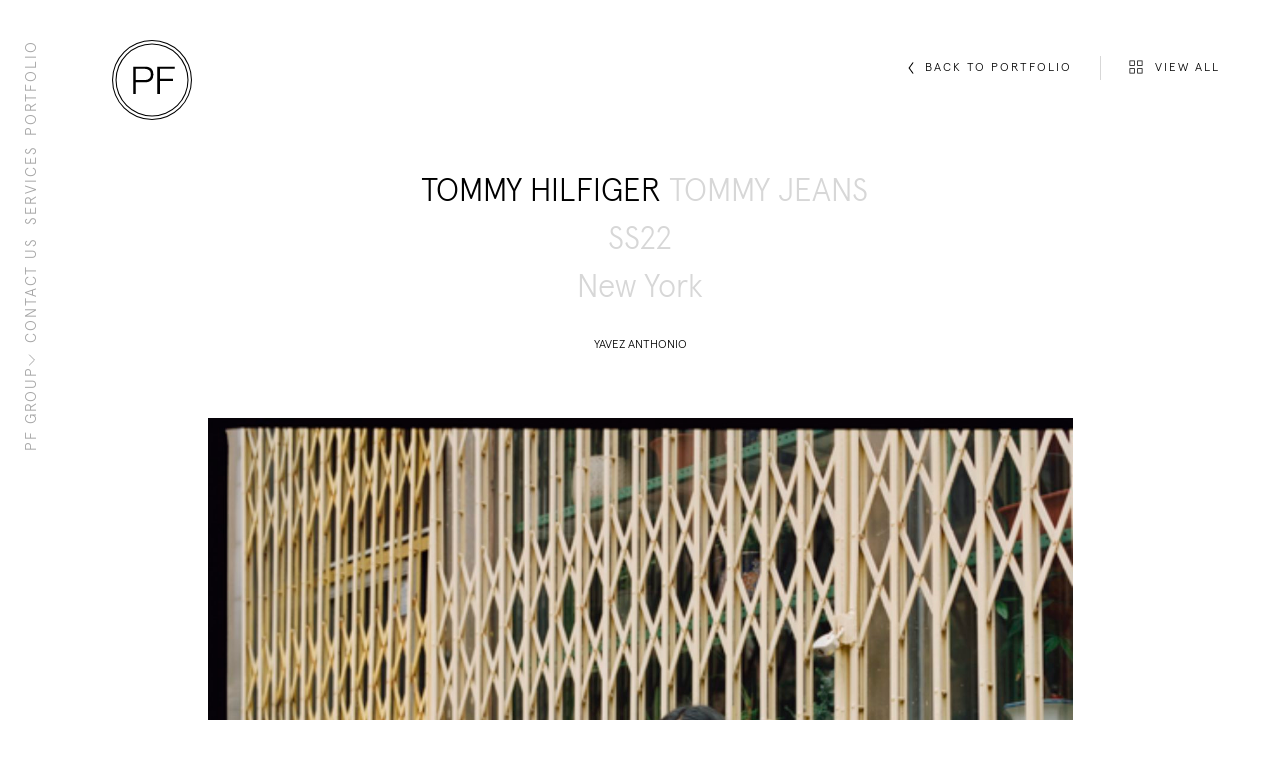

--- FILE ---
content_type: text/html; charset=UTF-8
request_url: https://theproductionfactory.com/portfolio/tommy-jeans-ss22-tommy-jeans
body_size: 11903
content:


  
        
<!DOCTYPE html>
<html lang="en">
  <head itemscope itemtype="http://schema.org/WebSite">
    <meta charset="utf-8">
    <meta name="viewport" content="width=device-width, initial-scale=1, minimum-scale=1, viewport-fit=cover">
    
    <link rel="shortcut icon" href="https://theproductionfactory.com/assets/global/images/favicon.ico">
    <link rel="apple-touch-icon" href="https://theproductionfactory.com/assets/global/images/apple-touch-icon-precomposed.png">
    <link rel="stylesheet" href="https://theproductionfactory.com/assets/global/css/main.css?id=d2a5c314e79eb51f47c1">
    <script id="mcjs">!function(c,h,i,m,p){m=c.createElement(h),p=c.getElementsByTagName(h)[0],m.async=1,m.src=i,p.parentNode.insertBefore(m,p)}(document,"script","https://chimpstatic.com/mcjs-connected/js/users/b54fa3e691b18767e93d4c939/ab4ad9fc75dd6192a381a6f96.js");</script>  <title>TOMMY HILFIGER TOMMY JEANS SS22</title>
<script>window.dataLayer = window.dataLayer || [];
function gtag(){dataLayer.push(arguments)};
gtag('js', new Date());
gtag('config', 'G-X5611NMGF3', {'send_page_view': true,'anonymize_ip': false,'link_attribution': false,'allow_display_features': false});
</script><meta name="generator" content="SEOmatic">
<meta name="keywords" content="production agency,fashion,beauty,luxury,stills production ,film production,london production company,creative production agency">
<meta name="description" content="A worldwide creative production agency with offices in London, New York, Miami, Mallorca and Manchester.">
<meta name="referrer" content="no-referrer-when-downgrade">
<meta name="robots" content="all">
<meta content="145679452179781" property="fb:profile_id">
<meta content="689521921115219" property="fb:app_id">
<meta content="en_GB" property="og:locale">
<meta content="The Production Factory" property="og:site_name">
<meta content="website" property="og:type">
<meta content="https://theproductionfactory.com/portfolio/tommy-jeans-ss22-tommy-jeans" property="og:url">
<meta content="TOMMY HILFIGER TOMMY JEANS SS22" property="og:title">
<meta content="A worldwide creative production agency with offices in London, New York, Miami, Mallorca and Manchester." property="og:description">
<meta content="https://s3.theproductionfactory.com/london/_1200x630_crop_center-center_82_none/247104/HILFIGER-2.01.jpg?mtime=1645533830" property="og:image">
<meta content="1200" property="og:image:width">
<meta content="630" property="og:image:height">
<meta content="A worldwide creative production agency with offices in London, New York, Miami, Mallorca and Manchester." property="og:image:alt">
<meta content="https://www.a-p-a.net/members/the-production-factory/" property="og:see_also">
<meta content="https://www.instagram.com/theproductionfactory/" property="og:see_also">
<meta content="https://www.youtube.com/channel/UCWgH5snKAhnUHduiKT0QLOg" property="og:see_also">
<meta content="https://www.linkedin.com/company/the-production-factory-london-limited" property="og:see_also">
<meta content="https://www.facebook.com/theproductionfactory.TPF/" property="og:see_also">
<meta name="twitter:card" content="summary_large_image">
<meta name="twitter:site" content="@TheProductionF">
<meta name="twitter:creator" content="@TheProductionF">
<meta name="twitter:title" content="TOMMY HILFIGER TOMMY JEANS SS22">
<meta name="twitter:description" content="A worldwide creative production agency with offices in London, New York, Miami, Mallorca and Manchester.">
<meta name="twitter:image" content="https://s3.theproductionfactory.com/london/_800x418_crop_center-center_82_none/247104/HILFIGER-2.01.jpg?mtime=1645533830">
<meta name="twitter:image:width" content="800">
<meta name="twitter:image:height" content="418">
<meta name="twitter:image:alt" content="A worldwide creative production agency with offices in London, New York, Miami, Mallorca and Manchester.">
<link href="https://theproductionfactory.com/portfolio/tommy-jeans-ss22-tommy-jeans" rel="canonical">
<link href="https://theproductionfactory.com" rel="home"></head>
  <body class=""
        data-site-url="https://theproductionfactory.com/"
    ><script async src="https://www.googletagmanager.com/gtag/js?id=G-X5611NMGF3"></script>

    <script>(function(){document.body.className+=' js'})();</script>

    

<header
  x-data="{
    open: false, hovered: false, subnav: false, ready: false,
    animateIn() {
      const els = [...this.$refs.nav.children];
      this.hovered = true;

      anime({
        targets: this.$refs.panel,
        width: 220,
        duration: 300,
        easing: 'easeInOutCubic'
      })


      anime({
        targets: els,
        rotate: 0,
        translateY: 0,
        height: 27,
        duration: 300,
        delay: 20,
        easing: 'easeInOutCubic',
        begin: () => {
          setTimeout(() => {
            anime.set(els, { textAlign: 'left' })
          }, 100)
        },
        complete: () => {
          anime.set(els, { height: 'auto' })
        }
      })

    },
    animateOut(immediate = false) {
      const els = [...this.$refs.nav.children];
      this.closeSubnav();
      this.hovered = false;

      anime({
        targets: this.$refs.panel,
        width: 72,
        duration: immediate ? 0 : 300,
        easing: 'easeInOutCubic'
      })

      anime({
        targets: els,
        rotate: -90,
        translateY: el => -el.parentNode.offsetWidth,
        height: el => el.dataset.height,
        duration: immediate ? 0 : 300,
        easing: 'easeInOutCubic',
        begin: () => {
          setTimeout(() => {
            anime.set(els, { textAlign: 'right' })
          }, 100)
        },
      })

    },
    openSubnav() {
      this.subnav = true;

      anime({
        targets: this.$refs.subnav,
        height: this.$refs.subnav.scrollHeight,
        opacity: 1,
        duration: 300,
        easing: 'easeInOutCubic',
        complete: () => {
          anime.set(this.$refs.subnav, { height: 'auto' })
        }
      })
    },
    closeSubnav() {
      if (!this.subnav) return;

      this.subnav = false;

      anime({
        targets: this.$refs.subnav,
        height: 0,
        opacity: 0,
        duration: 300,
        easing: 'easeInOutCubic'
      })
    }
  }"
  x-init="() => {
    ready = true;

    if (window.innerWidth < 768) return;

    [...$refs.nav.children].forEach(el => {
      const height = el.firstElementChild.offsetWidth
      el.style.height = height + 'px'
      el.dataset.height = height
    })

    animateOut(true);

  }"
  class="opacity-0 transition-1 transition-opacity"
  :class="{ 'opacity-100': ready }"
>

  <div
    class=" text-black  transition-1 transition-color"
    :style="open ? 'color: #000' : ''"
  >
    <a
      href="https://theproductionfactory.com/" aria-label="Homepage"
      class="fixed top-4 md:top-10 left-4 md:left-28 z-4 md:z-3 w-52 h-52 md:w-80 md:h-80 text-current"
    ><svg class="sprite w-full h-full block" aria-label="Production Factory Logo"><use href="https://theproductionfactory.com/assets/global/sprite.svg?id=96ff6a8c2bfaaf1e0b3c#pf-logo" xlink:href="https://theproductionfactory.com/assets/global/sprite.svg?id=96ff6a8c2bfaaf1e0b3c#pf-logo"></use></svg></a>

    <button
      aria-label="Toggle Menu"
      class="fixed top-6 right-4 w-40 h-40 text-current border border-current flex flex-col justify-between p-3 md:hidden z-4"
      @click="open = !open"
    >
      <span
        class="w-full h-1 bg-current transform transition-2"
        :style="open ? 'transform: translateY(7px) rotate(45deg)': ''"
      ></span>
      <span
        class="w-full h-1 bg-current"
        :class="{ 'opacity-0': open }"
      ></span>
      <span
        class="w-full h-1 bg-current transform transition-2"
        :style="open ? 'transform: translateY(-6px) rotate(-45deg)': ''"
      ></span>
    </button>
  </div>

  <div
    class="fixed inset-0 md:right-auto py-10 px-6 bg-opacity-85 md:bg-opacity-100 bg-white z-3 w-full md:w-72 flex md:block opacity-0 transition-2 transition-opacity pointer-events-none md:pointer-events-auto md:opacity-100"
    :class="{ 'opacity-100 pointer-events-auto': open }"
    x-ref="panel"
  >

    <div class="w-full md:h-auto md:w-172 flex flex-col" :class="{ 'md:pointer-events-none': !hovered }">
      <nav aria-label="Main" class="w-full h-full md:h-auto flex items-center justify-center md:block">
        <ul
          x-ref="nav"
          class="flex flex-col gap-6 md:gap-12"
        >
                                                
                                        
            <li
              class="text-black md:text-grey-500 origin-top-right transform md:rotate-90 whitespace-no-wrap flex-shrink-0 text-center md:text-right"
            >
                              <a
                  class="text-15 uppercase tracking-2 hover:text-black transition-color transition-1 leading-none  font-light  pointer-events-auto"
                   href="https://theproductionfactory.com/portfolio"
                >
                  Portfolio
                </a>
                          </li>

                                                
                                        
            <li
              class="text-black md:text-grey-500 origin-top-right transform md:rotate-90 whitespace-no-wrap flex-shrink-0 text-center md:text-right"
            >
                              <a
                  class="text-15 uppercase tracking-2 hover:text-black transition-color transition-1 leading-none  font-light  pointer-events-auto"
                   href="https://theproductionfactory.com/our-services"
                >
                  Services
                </a>
                          </li>

                                                
                                        
            <li
              class="text-black md:text-grey-500 origin-top-right transform md:rotate-90 whitespace-no-wrap flex-shrink-0 text-center md:text-right"
            >
                              <a
                  class="text-15 uppercase tracking-2 hover:text-black transition-color transition-1 leading-none  font-light  pointer-events-auto"
                   href="https://theproductionfactory.com/pf-group"
                >
                  Contact Us
                </a>
                          </li>

                                                
                                        
            <li
              class="text-black md:text-grey-500 origin-top-right transform md:rotate-90 whitespace-no-wrap flex-shrink-0 text-center md:text-right"
            >
                              <button
                  class="text-15 uppercase font-light tracking-2 inline-flex items-center justify-end gap-2 hover:text-black transition-1 transition-color leading-none mb-5 pointer-events-auto"
                  :class="{ 'font-medium text-black': subnav }"
                  @click="() => {
                    if (subnav) {
                      closeSubnav()
                      window.innerWidth > 1024 && animateOut();
                    } else {
                      openSubnav()
                      window.innerWidth > 1024 && animateIn()
                    }
                  }"
                >
                  <span>PF Group</span>
                  <svg
                    width="12" height="8" viewBox="0 0 12 8" fill="none" xmlns="http://www.w3.org/2000/svg"
                    class="block transition-2 transform"
                    :class="{ 'rotate-180': subnav }"
                  >
                    <path d="M1 1.5L6 6.5L11 1.5" stroke="currentColor" stroke-linecap="square"/>
                  </svg>
                </button>

                <ul
                  class="text-16 font-light text-black h-0 overflow-hidden"
                  x-ref="subnav"
                >
                                                                                
                                                              
                    <li class="mb-5">
                      <a class="hover:underline"  href="https://theproductionfactory.com/about-us">
                        About Us
                      </a>
                    </li>
                                                                                
                                                              
                    <li class="mb-5">
                      <a class="hover:underline"  href="https://theproductionfactory.com/clients">
                        Clients
                      </a>
                    </li>
                                                                                
                                                              
                    <li class="mb-5">
                      <a class="hover:underline"  href="https://theproductionfactory.com/sustainability">
                        Sustainability
                      </a>
                    </li>
                                                                                
                                                              
                    <li class="mb-5">
                      <a class="hover:underline"  href="https://theproductionfactory.com/pf-family">
                        PF Family
                      </a>
                    </li>
                                  </ul>
                          </li>

                  </ul>
      </nav>

              <nav aria-label="Social Media">
          <ul class="flex justify-center items-end md:hidden pb-6 gap-7">
                          <li class="">
                <a href="https://www.facebook.com/theproductionfactory.TPF/" class="text-black transition-1 hover:text-grey-500"><svg class="sprite" aria-label="Facebook"><use href="https://theproductionfactory.com/assets/global/sprite.svg?id=96ff6a8c2bfaaf1e0b3c#fb" xlink:href="https://theproductionfactory.com/assets/global/sprite.svg?id=96ff6a8c2bfaaf1e0b3c#fb"></use></svg></a>
              </li>
                          <li class="">
                <a href="https://www.instagram.com/theproductionfactory/" class="text-black transition-1 hover:text-grey-500"><svg class="sprite" aria-label="Instagram"><use href="https://theproductionfactory.com/assets/global/sprite.svg?id=96ff6a8c2bfaaf1e0b3c#insta" xlink:href="https://theproductionfactory.com/assets/global/sprite.svg?id=96ff6a8c2bfaaf1e0b3c#insta"></use></svg></a>
              </li>
                          <li class="">
                <a href="https://www.linkedin.com/company/the-production-factory-london-limited" class="text-black transition-1 hover:text-grey-500"><svg class="sprite" aria-label="LinkedIn"><use href="https://theproductionfactory.com/assets/global/sprite.svg?id=96ff6a8c2bfaaf1e0b3c#lin" xlink:href="https://theproductionfactory.com/assets/global/sprite.svg?id=96ff6a8c2bfaaf1e0b3c#lin"></use></svg></a>
              </li>
                          <li class=" mt-2px">
                <a href="https://www.a-p-a.net/members/the-production-factory/" class="text-black transition-1 hover:text-grey-500"><svg class="sprite" aria-label="APA"><use href="https://theproductionfactory.com/assets/global/sprite.svg?id=96ff6a8c2bfaaf1e0b3c#apa" xlink:href="https://theproductionfactory.com/assets/global/sprite.svg?id=96ff6a8c2bfaaf1e0b3c#apa"></use></svg></a>
              </li>
                      </ul>
        </nav>
          </div>
  </div>
</header>

    <div class="uncloak uncloak--cloaked transition-5" data-uncloak-ignore-lazy data-uncloak-new>
      <div class="page flex flex-col justify-between min-h-screen" data-fix-vh="minHeight:100">
        <main class="flex-grow page__main  max-w-1920 w-full mx-auto" data-popup-content data-fix-vh="minHeight:100">
            <h1 class="invisible">TOMMY JEANS SS22 TOMMY HILFIGER</h1>

  <div class="max-w-1920 mx-auto px-4 xs:px-8 md:px-12 lg:px-15 relative py-5 xs:pb-9 xs:pt-8 md:pb-12 md:pt-14 lg:pb-16" data-layout-grid-sizer>
    <div class="flex items-center justify-between md:justify-end md:mb-15 lg:mb-22 mt-20 md:mt-0">
      <a href="https://theproductionfactory.com/portfolio" class="leading-tight transition-2 hover:text-grey-500 relative z-4" data-page-transition="resetPageOut" aria-label="Back to portfolio">
        <div class="hidden md:flex h-small items-center">
          <svg class="sprite" aria-hidden="true"><use href="https://theproductionfactory.com/assets/global/sprite.svg?id=96ff6a8c2bfaaf1e0b3c#chev-l" xlink:href="https://theproductionfactory.com/assets/global/sprite.svg?id=96ff6a8c2bfaaf1e0b3c#chev-l"></use></svg>
          <span class="pl-2 pt-px">Back to portfolio</span>
        </div>
        <div class="btn px-2 md:hidden">
          <svg class="sprite h-24 w-24" aria-hidden="true"><use href="https://theproductionfactory.com/assets/global/sprite.svg?id=96ff6a8c2bfaaf1e0b3c#arrow-l" xlink:href="https://theproductionfactory.com/assets/global/sprite.svg?id=96ff6a8c2bfaaf1e0b3c#arrow-l"></use></svg>
        </div>
      </a>

      <div class="font-medium h-small text-10 text-center md:hidden">
                  <p>TOMMY HILFIGER</p>
                <p class="text-grey-400">TOMMY JEANS SS22</p>
                  <p class="text-grey-400 block">New York</p>
              </div>

      <span class="hidden md:block border-l border-grey-400 h-24 mx-7"></span>

      <button class="toggler leading-tight transition-2 hover:text-grey-500 relative z-4" data-toggle="[data-layout-switcher]" data-toggle-self="toggler--changed" data-layout-switcher-toggle>
        <div class="btn md:border-0 md:h-auto md:w-auto">
          <span class="relative pb-2px">
            <svg class="sprite text-16 md:text-14 toggler__default" aria-label="View all"><use href="https://theproductionfactory.com/assets/global/sprite.svg?id=96ff6a8c2bfaaf1e0b3c#grid" xlink:href="https://theproductionfactory.com/assets/global/sprite.svg?id=96ff6a8c2bfaaf1e0b3c#grid"></use></svg>
            <svg class="sprite text-16 md:p-px md:text-12 toggler__changed" aria-label="View less"><use href="https://theproductionfactory.com/assets/global/sprite.svg?id=96ff6a8c2bfaaf1e0b3c#cross" xlink:href="https://theproductionfactory.com/assets/global/sprite.svg?id=96ff6a8c2bfaaf1e0b3c#cross"></use></svg>
          </span>
          <div class="font-light h-small hidden md:block pl-3">
            <span class="toggler__default">View all</span>
            <span class="toggler__changed">View less</span>
          </div>
        </div>
      </button>
    </div>

    <div class="uncloak uncloak--cloaked uncloak--slide-t transition-5" data-uncloak-new data-page-transition-out>
      <div class="max-w-500 mx-auto text-center">
        <p class="hidden md:block text-32">
                      <span>&nbsp;TOMMY HILFIGER</span>
                    <span class="text-grey-400">TOMMY JEANS SS22</span>
                      <span class="text-grey-400 block">New York</span>
          
        </p>

                  <div class="content mt-6"><p>YAVEZ ANTHONIO</p></div>
              </div>
    </div>
  </div>

  <div class="toggler main-entry" data-toggle-class="toggler--changed" data-layout-switcher>
    <div class="toggler__default">
      <div class="max-w-1920 mx-auto px-4 xs:px-8 md:px-12 lg:px-15">
        

<ul class="flex flex-wrap items-center justify-center -mb-7 md:-mb-19 lg:-mb-27 -ml-2 md:-ml-5">
                      
                                      
      
          
    <li class="w-12/12 md:w-9/12 pb-7 md:pb-19 lg:pb-27 pl-2 md:pl-5">
      <div class="uncloak uncloak--cloaked uncloak--slide-t transition-5 transition-delay-1" data-uncloak-new data-uncloak-threshold="0.15" data-page-transition-out >
                    <div class="lazy"><div class="lazy__scaler" style="padding-bottom:124.01041666667%"><img
                      data-uncloak-srcset="https://s3.theproductionfactory.com/london/_lonMediaUncroppedSm/247104/HILFIGER-2.01.jpg 649w, https://s3.theproductionfactory.com/london/_lonMediaUncroppedMd/247104/HILFIGER-2.01.jpg 1024w, https://s3.theproductionfactory.com/london/_lonMediaUncroppedLg/247104/HILFIGER-2.01.jpg 1440w, https://s3.theproductionfactory.com/london/_lonMediaUncroppedXl/247104/HILFIGER-2.01.jpg 1920w"
            sizes="100vw, (min-width: 768px) 75vw, (min-width: 1920px) 1440w"
                    data-uncloak-src="https://s3.theproductionfactory.com/london/_lonMediaUncroppedXl/247104/HILFIGER-2.01.jpg"
          alt="TOMMY JEANS SS22 | TOMMY HILFIGER"
          class="lazy__image"><noscript><img src="https://s3.theproductionfactory.com/london/_lonMediaUncroppedXl/247104/HILFIGER-2.01.jpg" width="1920" height="2381" alt="TOMMY JEANS SS22 | TOMMY HILFIGER"></noscript></div></div>

                </div>
    </li>
                      
                                      
      
          
    <li class="w-12/12 md:w-8/12 pb-7 md:pb-19 lg:pb-27 pl-2 md:pl-5">
      <div class="uncloak uncloak--cloaked uncloak--slide-t transition-5 transition-delay-1" data-uncloak-new data-uncloak-threshold="0.15" data-page-transition-out >
                    <div class="lazy"><div class="lazy__scaler" style="padding-bottom:150.78125%"><img
                      data-uncloak-srcset="https://s3.theproductionfactory.com/london/_lonMediaUncroppedSm/247105/HILFIGER-2.02.jpg 649w, https://s3.theproductionfactory.com/london/_lonMediaUncroppedMd/247105/HILFIGER-2.02.jpg 1024w, https://s3.theproductionfactory.com/london/_lonMediaUncroppedLg/247105/HILFIGER-2.02.jpg 1440w, https://s3.theproductionfactory.com/london/_lonMediaUncroppedXl/247105/HILFIGER-2.02.jpg 1920w"
            sizes="100vw, (min-width: 768px) 67vw, (min-width: 1920px) 1280w"
                    data-uncloak-src="https://s3.theproductionfactory.com/london/_lonMediaUncroppedXl/247105/HILFIGER-2.02.jpg"
          alt="TOMMY JEANS SS22 | TOMMY HILFIGER"
          class="lazy__image"><noscript><img src="https://s3.theproductionfactory.com/london/_lonMediaUncroppedXl/247105/HILFIGER-2.02.jpg" width="1920" height="2895" alt="TOMMY JEANS SS22 | TOMMY HILFIGER"></noscript></div></div>

                </div>
    </li>
                      
                                      
      
          
    <li class="w-12/12 md:w-9/12 pb-7 md:pb-19 lg:pb-27 pl-2 md:pl-5">
      <div class="uncloak uncloak--cloaked uncloak--slide-t transition-5 transition-delay-1" data-uncloak-new data-uncloak-threshold="0.15" data-page-transition-out >
                    <div class="lazy"><div class="lazy__scaler" style="padding-bottom:150.78125%"><img
                      data-uncloak-srcset="https://s3.theproductionfactory.com/london/_lonMediaUncroppedSm/247106/HILFIGER-2.03.jpg 649w, https://s3.theproductionfactory.com/london/_lonMediaUncroppedMd/247106/HILFIGER-2.03.jpg 1024w, https://s3.theproductionfactory.com/london/_lonMediaUncroppedLg/247106/HILFIGER-2.03.jpg 1440w, https://s3.theproductionfactory.com/london/_lonMediaUncroppedXl/247106/HILFIGER-2.03.jpg 1920w"
            sizes="100vw, (min-width: 768px) 75vw, (min-width: 1920px) 1440w"
                    data-uncloak-src="https://s3.theproductionfactory.com/london/_lonMediaUncroppedXl/247106/HILFIGER-2.03.jpg"
          alt="TOMMY JEANS SS22 | TOMMY HILFIGER"
          class="lazy__image"><noscript><img src="https://s3.theproductionfactory.com/london/_lonMediaUncroppedXl/247106/HILFIGER-2.03.jpg" width="1920" height="2895" alt="TOMMY JEANS SS22 | TOMMY HILFIGER"></noscript></div></div>

                </div>
    </li>
  </ul>
      </div>

      

<footer class="flex flex-wrap justify-center items-center pb-7 px-4 w-full sm:px-8 md:justify-between md:px-12 lg:pb-13 lg:px-15 pt-29 md:pt-43">
  <div class="order-1 sm:order-0 -ml-6 pt-1 flex flex-wrap items-center text-center sm:text-left">
          <ul class="flex flex-wrap items-center w-full sm:w-auto">
                  <li class="pl-6 pb-1 w-full sm:w-auto sm:pb-0">
            <a href="https://s3.theproductionfactory.com/london/TPFL_PRIVACY_POLICY.pdf" class="border-b border-current transition-1 hover:text-grey-500" target="_blank" rel="noopener">Privacy Notice</a>
          </li>
                  <li class="pl-6 pb-1 w-full sm:w-auto sm:pb-0">
            <a href="https://s3.theproductionfactory.com/london/TPF-Code-of-Conduct.pdf" class="border-b border-current transition-1 hover:text-grey-500" target="_blank" rel="noopener">TPF Code of Conduct</a>
          </li>
              </ul>
    
    <span class="pl-6 pb-1 w-full sm:w-auto sm:pb-0">
      <a href="https://serieseight.com" class="border-b border-current transition-1 hover:text-grey-500" target="_blank" rel="noopener">Design by Series Eight</a>
    </span>

    <span class="pl-6 w-full sm:w-auto sm:order--1">&copy;2026 The Production Factory</span>
  </div>
  <div class="inline-flex justify-center items-center w-full sm:pl-6 sm:w-auto md:pl-0">
    <span class="pt-1">

              <button
          x-data="{ data: true }"
          @click="$dispatch('open-newsletter');"
          class="border-b border-current transition-1 hover:text-grey-500 font-light mr-6 leading-none"
        >
          Subscribe to Newsletter
        </button>
      
    </span>
        

          <nav aria-label="Social Media" class="hidden md:block">
        <ul class="flex items-center text-14">
                      <li class="pl-7">
              <a href="https://www.facebook.com/theproductionfactory.TPF/" class="text-grey-500 transition-1 hover:text-grey-800">
                <svg class="sprite" aria-label="Facebook"><use href="https://theproductionfactory.com/assets/global/sprite.svg?id=96ff6a8c2bfaaf1e0b3c#fb" xlink:href="https://theproductionfactory.com/assets/global/sprite.svg?id=96ff6a8c2bfaaf1e0b3c#fb"></use></svg>
              </a>
            </li>
                      <li class="pl-7">
              <a href="https://www.instagram.com/theproductionfactory/" class="text-grey-500 transition-1 hover:text-grey-800">
                <svg class="sprite" aria-label="Instagram"><use href="https://theproductionfactory.com/assets/global/sprite.svg?id=96ff6a8c2bfaaf1e0b3c#insta" xlink:href="https://theproductionfactory.com/assets/global/sprite.svg?id=96ff6a8c2bfaaf1e0b3c#insta"></use></svg>
              </a>
            </li>
                      <li class="pl-7">
              <a href="https://www.linkedin.com/company/the-production-factory-london-limited" class="text-grey-500 transition-1 hover:text-grey-800">
                <svg class="sprite" aria-label="LinkedIn"><use href="https://theproductionfactory.com/assets/global/sprite.svg?id=96ff6a8c2bfaaf1e0b3c#lin" xlink:href="https://theproductionfactory.com/assets/global/sprite.svg?id=96ff6a8c2bfaaf1e0b3c#lin"></use></svg>
              </a>
            </li>
                      <li class="pl-7 mt-2px">
              <a href="https://www.a-p-a.net/members/the-production-factory/" class="text-grey-500 transition-1 hover:text-grey-800">
                <svg class="sprite" aria-label="APA"><use href="https://theproductionfactory.com/assets/global/sprite.svg?id=96ff6a8c2bfaaf1e0b3c#apa" xlink:href="https://theproductionfactory.com/assets/global/sprite.svg?id=96ff6a8c2bfaaf1e0b3c#apa"></use></svg>
              </a>
            </li>
                  </ul>
      </nav>
      </div>
</footer>
    </div>

    <div class="max-w-1920 mx-auto px-4 xs:px-8 md:px-12 lg:px-15 toggler__changed" data-layout-grid-container>
      <ul class="flex flex-wrap justify-center -mb-2 -ml-2 sm:-mb-4 sm:-ml-5" data-layout-grid>
                                                    
                      <li class="pl-2 pb-2 sm:pb-4 sm:pl-5 w-auto">
              <div class="h-full uncloak uncloak--cloaked transition-5" data-uncloak-new data-uncloak-delay-type="random" data-page-transition-out>
                <div class="lazy h-full"><img
                        width="390"
              height="484"
                    data-uncloak-src="https://s3.theproductionfactory.com/london/_lonMediaUncroppedXs/247104/HILFIGER-2.01.png"
          alt="TOMMY JEANS SS22 | TOMMY HILFIGER"
          class="lazy__image relative w-auto"><noscript><img src="https://s3.theproductionfactory.com/london/_lonMediaUncroppedXs/247104/HILFIGER-2.01.png" width="390" height="484" alt="TOMMY JEANS SS22 | TOMMY HILFIGER"></noscript></div>
              </div>
            </li>
                                                              
                      <li class="pl-2 pb-2 sm:pb-4 sm:pl-5 w-auto">
              <div class="h-full uncloak uncloak--cloaked transition-5" data-uncloak-new data-uncloak-delay-type="random" data-page-transition-out>
                <div class="lazy h-full"><img
                        width="390"
              height="588"
                    data-uncloak-src="https://s3.theproductionfactory.com/london/_lonMediaUncroppedXs/247105/HILFIGER-2.02.png"
          alt="TOMMY JEANS SS22 | TOMMY HILFIGER"
          class="lazy__image relative w-auto"><noscript><img src="https://s3.theproductionfactory.com/london/_lonMediaUncroppedXs/247105/HILFIGER-2.02.png" width="390" height="588" alt="TOMMY JEANS SS22 | TOMMY HILFIGER"></noscript></div>
              </div>
            </li>
                                                              
                      <li class="pl-2 pb-2 sm:pb-4 sm:pl-5 w-auto">
              <div class="h-full uncloak uncloak--cloaked transition-5" data-uncloak-new data-uncloak-delay-type="random" data-page-transition-out>
                <div class="lazy h-full"><img
                        width="390"
              height="588"
                    data-uncloak-src="https://s3.theproductionfactory.com/london/_lonMediaUncroppedXs/247106/HILFIGER-2.03.png"
          alt="TOMMY JEANS SS22 | TOMMY HILFIGER"
          class="lazy__image relative w-auto"><noscript><img src="https://s3.theproductionfactory.com/london/_lonMediaUncroppedXs/247106/HILFIGER-2.03.png" width="390" height="588" alt="TOMMY JEANS SS22 | TOMMY HILFIGER"></noscript></div>
              </div>
            </li>
                        </ul>
    </div>
  </div>
        </main>

                      </div>
    </div>

    
    

<div class="lightbox popup is-loading is-hidden bg-white-92% fixed flex justify-center items-center h-screen left-0 right-0 top-0 z-4" data-fix-vh="height:100" data-fix-offset>
      <button class="lightbox__close absolute top-4 right-7 z-2" aria-label="Close lightbox"><svg class="sprite" aria-hidden="true"><use href="https://theproductionfactory.com/assets/global/sprite.svg?id=96ff6a8c2bfaaf1e0b3c#cross" xlink:href="https://theproductionfactory.com/assets/global/sprite.svg?id=96ff6a8c2bfaaf1e0b3c#cross"></use></svg></button>
  
  <div class="lightbox__outer overflow-auto scrolling-touch max-h-screen px-2 py-12 w-full xs:px-4 sm:px-8 md:px-16 lg:p-21" data-fix-vh="maxHeight:100">
    <div class="popup__loader transition-2">
      <div class="loading h-60 w-60">
        <span class="loading__inner rounded-full border border-black"></span>
      </div>
    </div>

    <div class="popup__inner lightbox__inner w-full mx-auto relative transition-2 z-1">
    </div>
  </div>
</div>

    <script src="https://theproductionfactory.com/assets/global/js/main.js?id=9c07da41b6cb38168d81"></script>

    <script id="lightbox-image" type="text/template">
  <img src="%src%" data-lightbox-media>
  <div class="%classes% text-center transition-6 transition-delay-1" data-lightbox-caption>
    <div class="content">%caption%</div>
    <p class="font-medium h-small text-10">%clientTitle%</p>
    <p class="font-medium h-small text-10 text-grey-500">%campaignTitle%</p>
  </div>
</script>

<script id="lightbox-video-embed" type="text/template">
  <div class="w-full">
    <div class="embed">
      <iframe src="%src%" frameborder="0" allowfullscreen allow="accelerometer; autoplay; encrypted-media; gyroscope; picture-in-picture" data-lightbox-media></iframe>
    </div>
    <div class="%classes% text-center transition-6 transition-delay-1" data-lightbox-caption>
      <div class="content">%caption%</div>
      <p class="font-medium h-small text-10">%clientTitle%</p>
      <p class="font-medium h-small text-10 text-grey-500">%campaignTitle%</p>
    </div>
  </div>
</script>

<script id="lightbox-video-upload" type="text/template">
  <video src="%src%" controls autoplay data-lightbox-media></video>
  <div class="%classes% text-center transition-6 transition-delay-1" data-lightbox-caption>
    <div class="content">%caption%</div>
    <p class="font-medium h-small text-10">%clientTitle%</p>
    <p class="font-medium h-small text-10 text-grey-500">%campaignTitle%</p>
  </div>
</script>

<script id="lightbox-pdf" type="text/template">
  <div class="embed embed--magazine">
    <object type="application/pdf" data="%src%" width="100%" height="100%" data-lightbox-media></object>
  </div>
</script>

          <div x-data="newsletter" @open-newsletter.window="visible = true;">
	<div style="z-index: 50;" class="fixed z-50 right-0 top-0 left-0 bottom-0 bg-black-16% flex justify-center items-center font-primary" x-show="visible" x-cloak x-transition aria-labelledby="opening-hours-title" role="dialog" aria-modal="true">
		<div class="px-10 pt-6 pb-6 rounded-30 bg-white max-w-465 max-h-screen w-full mx-auto relative" @click.outside="visible = false;">
			<button class="absolute md:-top-4 md:-right-4 top-2 right-2" @click="visible = false;">
				<svg width="41" height="41" viewbox="0 0 41 41" fill="none" xmlns="http://www.w3.org/2000/svg">
					<circle cx="20.2674" cy="20.2674" r="16.0175" transform="rotate(-18.4728 20.2674 20.2674)" fill="black"/>
					<path d="M26.25 14.7502L14.75 26.2502" stroke="white" stroke-width="2" stroke-linecap="round" stroke-linejoin="round"/>
					<path d="M14.75 14.7502L26.25 26.2502" stroke="white" stroke-width="2" stroke-linecap="round" stroke-linejoin="round"/>
				</svg>
			</button>
			<div class="text-center">
				<h2 class="text-26 text-grey-800 pb-2">The Production Factory</h2>
				<div class="md:text-14 text-10 text-grey-800 md:pb-6 pb-4">Subscribe to our newsletter to hear about the exciting new projects we're working on!</div>
			</div>
			<div class="newsletter-form">
				
<form  method="post" data-id="f5964c-form-5KM0OK02p_0dc8_17c8baac3dd73960c922f1d0c567ccac87ed3b8a696cb8ea693af" data-ajax >
<input type="hidden" name="action" value="freeform/api/form" /><input type="hidden" name="formHash" value="5KM0OK02p_0dc8_17c8baac3dd73960c922f1d0c567ccac87ed3b8a696cb8ea693af" /><input type="hidden" name="CRAFT_CSRF_TOKEN" value="E3grRCUNn9jN-yBJ-O35Fs98l899894BAzwPIbvwTYvsOrHBGK2X90EgBnMSatGJ_a1YIqG4ulyVSsf9DLeqMzZJV2ji3STHtG3h9mnV3LE=" /><a id="f5964c-form-5KM0OK02p_0dc8_17c8baac3dd73960c922f1d0c567ccac87ed3b8a696cb8ea693af"></a><div style="position: absolute !important; width: 0 !important; height: 0 !important; overflow: hidden !important;" aria-hidden="true" tabindex="-1"><label aria-hidden="true" tabindex="-1" for="freeform_form_handle">Leave this field blank</label><input type="text" value="" name="freeform_form_handle" id="freeform_form_handle" aria-hidden="true" tabindex="-1" /></div>


  <div class="freeform-row ">
              <div class="freeform-column  mb-5">
      <label for="form-input-email" class="freeform-label freeform-required">Email</label>
<input  class="freeform-input" name="email" type="email" id="form-input-email" placeholder="Email"/>
    </div>
    </div>

  <div class="freeform-row ">
              <div class="freeform-column  mb-5">
      <label for="form-input-firstName" class="freeform-label freeform-required">First Name</label>
<input  class="freeform-input " name="firstName" type="text" id="form-input-firstName" placeholder="First Name"/>
    </div>
    </div>

  <div class="freeform-row ">
              <div class="freeform-column  mb-5">
      <label for="form-input-lastName" class="freeform-label freeform-required">Last Name</label>
<input  class="freeform-input " name="lastName" type="text" id="form-input-lastName" placeholder="Last Name"/>
    </div>
    </div>

  <div class="freeform-row ">
              <div class="freeform-column  mb-5">
      <label for="form-input-location" class="freeform-label">Location</label>
<select  class="freeform-input" name="location" id="form-input-location"><option value="" selected>Select a location</option><option value="UK / EU">UK / EU</option><option value="USA">USA</option><option value="Rest of The World">Rest of The World</option></select>
    </div>
    </div>

  <div class="text-10 md:text-13 md:pt-3 pb-2 md:pb-3 text-grey-800">
    <p class="pb-3">You can unsubscribe at any time by clicking the link in the footer of our emails. For information about our privacy practices, please read our policy <a href="https://s3.theproductionfactory.com/london/TPFL_PRIVACY_POLICY.pdf" target="_blank" rel="noopener noreferrer" aria-label="privacy policy">here</a></p>
    <p class="pb-3">We use Mailchimp as our marketing platform. By clicking below to subscribe, you acknowledge that your information will be transferred to Mailchimp for processing. Learn more about Mailchimp's privacy practices <a href="https://www.intuit.com/privacy/statement/" target="_blank" rel="noopener noreferrer">here</a>.</p>
  </div>
      <div class="freeform-row ">
              <div class="freeform-column  mb-5">
      <label class="freeform-label freeform-input-only-label"><input  class="freeform-input" name="3qQvXWdnY" type="checkbox" id="form-input-3qQvXWdnY" value="1"checked />Opt-in mailing list "Mailchimp Newsletter"</label>
    </div>
    </div>
      <div class="freeform-row ">
              <div class="freeform-column  mb-5">
      <div class="g-recaptcha" data-sitekey="6LeQoOEUAAAAANCP7qGqL34FRkcngeUuw5Jy52I6"></div><input type="hidden" name="grecaptcha_WGmrbgkOR" />
    </div>
    </div>
      <div class="freeform-row ">
                        <div class="freeform-column  freeform-column-content-align-center mb-5">
      <button  class data-submit-button="1" type="submit" name="form_page_submit">Subscribe to our newsletter</button>
    </div>
    </div>
    <script>
    var form = document.querySelector('form');
    form.addEventListener('freeform-render-success', function (event) {
    event.preventDefault();

    var freeform = event.freeform;
    var success = document.createElement('div');
    success.classList.add(freeform.options.successClassBanner);
    success.appendChild(document.createTextNode('Form submitted successfully'));

    form.appendChild(success);
    });
  </script>
</form>

			</div>

		</div>
	</div>
</div>
      <script type="application/ld+json">{"@context":"http://schema.org","@graph":[{"@type":"ImageGallery","author":{"@id":"https://theproductionfactory.com/#identity"},"copyrightHolder":{"@id":"https://theproductionfactory.com/#identity"},"copyrightYear":"2022","creator":{"@id":"https://theproductionfactory.com/#creator"},"dateModified":"2023-02-06T17:32:16+00:00","datePublished":"2022-02-22T12:41:00+00:00","description":"A worldwide creative production agency with offices in London, New York, Miami, Mallorca and Manchester.","headline":"TOMMY HILFIGER TOMMY JEANS SS22","image":{"@type":"ImageObject","url":"https://s3.theproductionfactory.com/london/_1200x630_crop_center-center_82_none/247104/HILFIGER-2.01.jpg?mtime=1645533830"},"inLanguage":"en-gb","mainEntityOfPage":"https://theproductionfactory.com/portfolio/tommy-jeans-ss22-tommy-jeans","name":"TOMMY HILFIGER TOMMY JEANS SS22","publisher":{"@id":"https://theproductionfactory.com/#creator"},"url":"https://theproductionfactory.com/portfolio/tommy-jeans-ss22-tommy-jeans"},{"@id":"https://theproductionfactory.com/#identity","@type":"LocalBusiness","description":"A worldwide creative production agency with offices in London, New York, Miami, Mallorca and Manchester.","image":{"@type":"ImageObject","height":"630","url":"https://s3.theproductionfactory.com/london/seo/production-factory-share.png?mtime=20191008113722&focal=none","width":"1200"},"logo":{"@type":"ImageObject","height":"60","url":"https://s3.theproductionfactory.com/london/seo/_600x60_fit_center-center_82_none/production-factory-share.png?mtime=1570531042","width":"114"},"name":"The Production Factory","priceRange":"$","sameAs":["https://www.facebook.com/theproductionfactory.TPF/","https://www.linkedin.com/company/the-production-factory-london-limited","https://www.youtube.com/channel/UCWgH5snKAhnUHduiKT0QLOg","https://www.instagram.com/theproductionfactory/","https://www.a-p-a.net/members/the-production-factory/"],"url":"https://theproductionfactory.com"},{"@id":"https://serieseight.com/#creator","@type":"LocalBusiness","name":"Series Eight","priceRange":"$","url":"https://serieseight.com"},{"@type":"BreadcrumbList","description":"Breadcrumbs list","itemListElement":[{"@type":"ListItem","item":"https://theproductionfactory.com","name":"Home","position":1},{"@type":"ListItem","item":"https://theproductionfactory.com/portfolio","name":"Portfolio","position":2},{"@type":"ListItem","item":"https://theproductionfactory.com/portfolio/tommy-jeans-ss22-tommy-jeans","name":"TOMMY JEANS SS22 | TOMMY HILFIGER","position":3}],"name":"Breadcrumbs"}]}</script><script>"use strict";function ownKeys(e,t){var r=Object.keys(e);if(Object.getOwnPropertySymbols){var n=Object.getOwnPropertySymbols(e);t&&(n=n.filter(function(t){return Object.getOwnPropertyDescriptor(e,t).enumerable})),r.push.apply(r,n)}return r}function _objectSpread(e){for(var t=1;t<arguments.length;t++){var r=null!=arguments[t]?arguments[t]:{};t%2?ownKeys(r,!0).forEach(function(t){_defineProperty(e,t,r[t])}):Object.getOwnPropertyDescriptors?Object.defineProperties(e,Object.getOwnPropertyDescriptors(r)):ownKeys(r).forEach(function(t){Object.defineProperty(e,t,Object.getOwnPropertyDescriptor(r,t))})}return e}function _classCallCheck(e,t){if(!(e instanceof t))throw new TypeError("Cannot call a class as a function")}function _defineProperties(e,t){for(var r=0;r<t.length;r++){var n=t[r];n.enumerable=n.enumerable||!1,n.configurable=!0,"value"in n&&(n.writable=!0),Object.defineProperty(e,n.key,n)}}function _createClass(e,t,r){return t&&_defineProperties(e.prototype,t),r&&_defineProperties(e,r),e}function _defineProperty(e,t,r){return t in e?Object.defineProperty(e,t,{value:r,enumerable:!0,configurable:!0,writable:!0}):e[t]=r,e}var Freeform=function(){function e(t,r){var n=this;if(_classCallCheck(this,e),_defineProperty(this,"form",void 0),_defineProperty(this,"options",{ajax:!1,disableSubmit:!1,scrollToAnchor:!1,prevButtonName:"form_previous_page_button",successBannerMessage:"Form has been submitted successfully!",errorBannerMessage:"Error! Please review the form and try submitting again.",errorClassBanner:"ff-form-errors",errorClassList:"ff-errors",errorClassField:"ff-has-errors",successClassBanner:"ff-form-success",removeMessages:null,renderSuccess:null,renderFormErrors:null,renderFieldErrors:null}),_defineProperty(this,"_beforeSubmitCallbackStack",[]),_defineProperty(this,"_successfulAjaxSubmitCallbackStack",[]),_defineProperty(this,"_failedAjaxSubmitCallbackStack",[]),_defineProperty(this,"_afterAjaxSubmitCallbackStack",[]),_defineProperty(this,"setOption",function(e,t){n.options[e]=t}),_defineProperty(this,"lockSubmit",function(){var e=n.options.disableSubmit;if(e)for(var t=n._getSubmitButtons(),r=0;r<t.length;r++){var o=t[r];o.disabled=!0}}),_defineProperty(this,"unlockSubmit",function(){var e=n.options.disableSubmit;if(e)for(var t=n._getSubmitButtons(),r=0;r<t.length;r++){var o=t[r];o.disabled=!1}}),_defineProperty(this,"triggerSubmit",function(){n.unlockSubmit();var e=n._getSubmitButtons();e.length&&e[0].click()}),_defineProperty(this,"_setInstances",function(){var t=n.form;e.instances.set(t,n),t.freeform=n}),_defineProperty(this,"_emitInitEvent",function(){var e=n.form,t=n._createNewEvent("freeform-ready");e.dispatchEvent(t)}),_defineProperty(this,"_attachListeners",function(){n.form.addEventListener("submit",n._onSubmit);for(var e=n.form.querySelectorAll("input, select, textarea"),t=0;t<e.length;t++){var r=e[t];r.addEventListener("change",function(e){n._removeMessageFrom(e.target)})}}),_defineProperty(this,"_onSubmit",function(t){n.lockSubmit();var r=n.form,o=n.options,a=!0,i=n.form.querySelector("[type=submit]:focus"),s=!1;i&&i.name&&i.name===e._BACK_BUTTON_NAME&&(s=!0);for(var c=0;c<n._beforeSubmitCallbackStack.length;c++){var l=n._beforeSubmitCallbackStack[c],u=l.bind(n);u(r,o,s)||(a=!1)}return a?!o.ajax||(t.preventDefault(),t.stopPropagation(),n._onSubmitAjax(t)):(t.preventDefault(),t.stopPropagation(),!1)}),_defineProperty(this,"_removeMessages",function(){if("function"==typeof n.options.removeMessages)return n.options.removeMessages=n.options.removeMessages.bind(n),n.options.removeMessages();var e=n.form,t=n.options,r=t.successClassBanner,o=t.errorClassBanner,a=t.errorClassList,i=t.errorClassField;e.querySelectorAll(".".concat(n._getClassArray(a).join("."))).remove();for(var s=e.querySelectorAll(".".concat(n._getClassArray(i).join("."))),c=0;c<s.length;c++){var l=s[c];n._removeMessageFrom(l)}e.querySelectorAll(".".concat(n._getClassArray(r).join("."))).remove(),document.querySelectorAll(".".concat(n._getClassArray(o).join("."))).remove()}),_defineProperty(this,"_removeMessageFrom",function(e){var t=n.options,r=t.errorClassList,o=t.errorClassField,a=e.parentNode;e.type&&("radio"===e.type||"checkbox"===e.type&&/\[]$/.test(e.name))&&(a=e.parentNode.parentNode);var i=a.querySelector(".".concat(r));i&&i.remove();for(var s=a.querySelectorAll("input, select, textarea"),c=0;c<s.length;c++)n._removeClass(s[c],o)}),_defineProperty(this,"_renderSuccessBanner",function(){if("function"==typeof n.options.renderSuccess)return n.options.renderSuccess=n.options.renderSuccess.bind(n),n.options.renderSuccess();var e=n.form,t=n.options,r=t.successBannerMessage,o=t.successClassBanner,a=document.createElement("div");n._addClass(a,o);var i=document.createElement("p");i.appendChild(document.createTextNode(r)),a.appendChild(i),e.insertBefore(a,e.childNodes[0])}),_defineProperty(this,"_renderFieldErrors",function(e){if("function"==typeof n.options.renderFieldErrors)return n.options.renderFieldErrors=n.options.renderFieldErrors.bind(n),n.options.renderFieldErrors(e);var t=n.form,r=n.options,o=r.errorClassList,a=r.errorClassField;for(var i in e)if(e.hasOwnProperty(i)&&i){var s=e[i],c=document.createElement("ul");n._addClass(c,o);for(var l=0;l<s.length;l++){var u=s[l],f=document.createElement("li");f.appendChild(document.createTextNode(u)),c.appendChild(f)}for(var d=t.querySelectorAll('*[name="'.concat(i,'"], *[name="').concat(i,'[0][0]"], *[type=file][name="').concat(i,'"], *[type=file][name="').concat(i,'[]"]')),p=0;p<d.length;p++){var m=d[p];n._addClass(m,a),m.parentElement.appendChild(c)}for(var v=t.querySelectorAll('input[type=checkbox][name="'.concat(i,'[]"], input[type=radio][name="').concat(i,'"]')),_=0;_<v.length;_++){var h=v[_];n._addClass(h,a),h.parentElement.parentElement.appendChild(c)}}}),_defineProperty(this,"_renderFormErrors",function(e){if("function"==typeof n.options.renderFormErrors)return n.options.renderFormErrors=n.options.renderFormErrors.bind(n),n.options.renderFormErrors(e);var t=n.form,r=n.options,o=r.errorClassBanner,a=r.errorBannerMessage,i=document.createElement("div");n._addClass(i,o);var s=document.createElement("p");if(s.appendChild(document.createTextNode(a)),i.appendChild(s),e.length){for(var c=document.createElement("ul"),l=0;l<e.length;l++){var u=e[l],f=document.createElement("li");f.appendChild(document.createTextNode(u)),c.appendChild(f)}i.appendChild(c)}t.insertBefore(i,t.childNodes[0])}),_defineProperty(this,"_onSuccessfulSubmit",function(e,t,r){for(var o=0;o<n._successfulAjaxSubmitCallbackStack.length;o++){var a=n._successfulAjaxSubmitCallbackStack[o];a(e,t,r)}}),_defineProperty(this,"_onFailedSubmit",function(e,t,r){for(var o=0;o<n._failedAjaxSubmitCallbackStack.length;o++){var a=n._failedAjaxSubmitCallbackStack[o];a(e,t,r)}}),_defineProperty(this,"_onAfterSubmit",function(e,t,r){for(var o=0;o<n._afterAjaxSubmitCallbackStack.length;o++){var a=n._afterAjaxSubmitCallbackStack[o];a(e,t,r)}}),_defineProperty(this,"_onSubmitAjax",function(e){var t=n.form,r=new FormData(t),o=new XMLHttpRequest;if(n._isSafari())for(var a=0;a<t.elements.length;a++)if("file"===t.elements[a].type&&""===t.elements[a].value){var i=t.elements[a];r["delete"](i.name)}var s=t.getAttribute("method"),c=t.getAttribute("action");return o.open(s,c?c:window.location.href,!0),o.setRequestHeader("Cache-Control","no-cache"),o.setRequestHeader("X-Requested-With","XMLHttpRequest"),o.setRequestHeader("HTTP_X_REQUESTED_WITH","XMLHttpRequest"),o.onload=function(){if(n._removeMessages(),200===o.status){var r=JSON.parse(o.response),a=r.success,i=r.finished,s=r.actions,c=void 0===s?[]:s,l=r.errors,u=r.formErrors,f=r.honeypot;if(c.length||(a&&i?(t.reset(),n._onSuccessfulSubmit(e,t,r),n._renderSuccessBanner()):(l||u)&&(n._onFailedSubmit(e,t,r),n._renderFieldErrors(l),n._renderFormErrors(u))),f){var d=t.querySelector("input[name^=freeform_form_handle]");d&&(d.setAttribute("name",f.name),d.setAttribute("id",f.name),d.value=f.hash)}n._onAfterSubmit(e,t,r)}else console.error(o);n.unlockSubmit(t)},o.send(r),!1}),_defineProperty(this,"_getSubmitButtons",function(){var e=n.options.prevButtonName;return n.form.querySelectorAll('*[type=submit]:not([name="'.concat(e,'"])'))}),_defineProperty(this,"_isSafari",function(){return navigator.userAgent.indexOf("Safari")>-1}),_defineProperty(this,"_isIe",function(){var e=window.navigator.userAgent,t=e.indexOf("MSIE ");if(t>0)return parseInt(e.substring(t+5,e.indexOf(".",t)),10);var r=e.indexOf("Trident/");if(r>0){var n=e.indexOf("rv:");return parseInt(e.substring(n+3,e.indexOf(".",n)),10)}var o=e.indexOf("Edge/");return o>0&&parseInt(e.substring(o+5,e.indexOf(".",o)),10)}),_defineProperty(this,"_getClassArray",function(e){return"string"==typeof e&&(e=e.split(" ")),e}),_defineProperty(this,"_addClass",function(e,t){for(var r=n._getClassArray(t),o=0;o<r.length;o++){var a=r[o];e.classList.add(a)}}),_defineProperty(this,"_removeClass",function(e,t){"string"==typeof t&&(t=t.split(" "));for(var r=0;r<t.length;r++){var n=t[r];e.classList.remove(n)}}),_defineProperty(this,"_createNewEvent",function(e){var t,r=!(arguments.length>1&&void 0!==arguments[1])||arguments[1],n=!(arguments.length>2&&void 0!==arguments[2])||arguments[2];return"function"==typeof Event?t=new Event(e,{bubbles:r,cancelable:n}):(t=document.createEvent("Event"),t.initEvent(e,!0,!0)),t}),this.form=t,this.options=_objectSpread({},this.options,{},r),!this.form)return void console.error('Could not find a form with ID "'.concat(id,'"'));if(this._attachListeners(),this._setInstances(),this._emitInitEvent(),this.options.scrollToAnchor)var o=setInterval(function(){"complete"===document.readyState&&(clearInterval(o),document.getElementById(t.dataset.id).scrollIntoView())},300)}return _createClass(e,[{key:"addOnSubmitCallback",value:function(e){"function"==typeof e&&this._beforeSubmitCallbackStack.push(e)}},{key:"addOnSuccessfulAjaxSubmit",value:function(e){"function"==typeof e&&this._successfulAjaxSubmitCallbackStack.push(e)}},{key:"addOnFailedAjaxSubmit",value:function(e){"function"==typeof e&&this._failedAjaxSubmitCallbackStack.push(e)}},{key:"addOnAfterAjaxSubmit",value:function(e){"function"==typeof e&&this._afterAjaxSubmitCallbackStack.push(e)}}]),e}();_defineProperty(Freeform,"_BACK_BUTTON_NAME","form_previous_page_button"),_defineProperty(Freeform,"instances",new WeakMap),_defineProperty(Freeform,"getInstance",function(e){return Freeform.instances.get(e)}),Element.prototype.remove=function(){this.parentElement.removeChild(this)},NodeList.prototype.remove=HTMLCollection.prototype.remove=function(){for(var e=this.length-1;e>=0;e--)this[e]&&this[e].parentElement&&this[e].parentElement.removeChild(this[e])};
"use strict";!function(){if("undefined"!=typeof Freeform){var t="f5964c-form-5KM0OK02p_0dc8_17c8baac3dd73960c922f1d0c567ccac87ed3b8a696cb8ea693af",e=document.querySelector('form[data-id="'.concat(t,'"]'));e&&new Freeform(e,{ajax:null!==e.getAttribute("data-ajax"),scrollToAnchor:e.getAttribute("data-scroll-to-anchor"),disableSubmit:null!==e.getAttribute("data-disable-submit"),hasRules:null!==e.getAttribute("data-has-rules")})}}();
"use strict";void 0===window.freeformRecaptchaFormCallStack&&(window.freeformRecaptchaFormCallStack=[]),void 0===window.freeformRecaptchaOnLoadCallback&&(window.freeformRecaptchaOnLoadCallback=function(){var e=document.querySelectorAll("form[data-id] .g-recaptcha[data-sitekey]");if(e.length)for(var r=0;r<e.length;r++){var a=e[r];grecaptcha.render(a,{sitekey:a.dataset.sitekey})}}),function(){var e="https://www.google.com/recaptcha/api.js?onload=freeformRecaptchaOnLoadCallback&render=explicit",r="f5964c-form-5KM0OK02p_0dc8_17c8baac3dd73960c922f1d0c567ccac87ed3b8a696cb8ea693af",a=document.querySelector('form[data-id="'.concat(r,'"]'));if(!a)return void console.error('reCAPTCHA could not find form by ID "'.concat(r,'"'));if(!a.freeform)return void console.error("Form is not a Freeform form");if(window.freeformRecaptchaFormCallStack.push(a),a.freeform.addOnAfterAjaxSubmit(function(){grecaptcha.reset()}),!window.recaptchaScript){var o=document.createElement("script");o.src=e,document.body.appendChild(o),window.recaptchaScript=o}}();</script></body>
</html>


--- FILE ---
content_type: text/html; charset=utf-8
request_url: https://www.google.com/recaptcha/api2/anchor?ar=1&k=6LeQoOEUAAAAANCP7qGqL34FRkcngeUuw5Jy52I6&co=aHR0cHM6Ly90aGVwcm9kdWN0aW9uZmFjdG9yeS5jb206NDQz&hl=en&v=PoyoqOPhxBO7pBk68S4YbpHZ&size=normal&anchor-ms=20000&execute-ms=30000&cb=hs23x0bpoh9l
body_size: 49334
content:
<!DOCTYPE HTML><html dir="ltr" lang="en"><head><meta http-equiv="Content-Type" content="text/html; charset=UTF-8">
<meta http-equiv="X-UA-Compatible" content="IE=edge">
<title>reCAPTCHA</title>
<style type="text/css">
/* cyrillic-ext */
@font-face {
  font-family: 'Roboto';
  font-style: normal;
  font-weight: 400;
  font-stretch: 100%;
  src: url(//fonts.gstatic.com/s/roboto/v48/KFO7CnqEu92Fr1ME7kSn66aGLdTylUAMa3GUBHMdazTgWw.woff2) format('woff2');
  unicode-range: U+0460-052F, U+1C80-1C8A, U+20B4, U+2DE0-2DFF, U+A640-A69F, U+FE2E-FE2F;
}
/* cyrillic */
@font-face {
  font-family: 'Roboto';
  font-style: normal;
  font-weight: 400;
  font-stretch: 100%;
  src: url(//fonts.gstatic.com/s/roboto/v48/KFO7CnqEu92Fr1ME7kSn66aGLdTylUAMa3iUBHMdazTgWw.woff2) format('woff2');
  unicode-range: U+0301, U+0400-045F, U+0490-0491, U+04B0-04B1, U+2116;
}
/* greek-ext */
@font-face {
  font-family: 'Roboto';
  font-style: normal;
  font-weight: 400;
  font-stretch: 100%;
  src: url(//fonts.gstatic.com/s/roboto/v48/KFO7CnqEu92Fr1ME7kSn66aGLdTylUAMa3CUBHMdazTgWw.woff2) format('woff2');
  unicode-range: U+1F00-1FFF;
}
/* greek */
@font-face {
  font-family: 'Roboto';
  font-style: normal;
  font-weight: 400;
  font-stretch: 100%;
  src: url(//fonts.gstatic.com/s/roboto/v48/KFO7CnqEu92Fr1ME7kSn66aGLdTylUAMa3-UBHMdazTgWw.woff2) format('woff2');
  unicode-range: U+0370-0377, U+037A-037F, U+0384-038A, U+038C, U+038E-03A1, U+03A3-03FF;
}
/* math */
@font-face {
  font-family: 'Roboto';
  font-style: normal;
  font-weight: 400;
  font-stretch: 100%;
  src: url(//fonts.gstatic.com/s/roboto/v48/KFO7CnqEu92Fr1ME7kSn66aGLdTylUAMawCUBHMdazTgWw.woff2) format('woff2');
  unicode-range: U+0302-0303, U+0305, U+0307-0308, U+0310, U+0312, U+0315, U+031A, U+0326-0327, U+032C, U+032F-0330, U+0332-0333, U+0338, U+033A, U+0346, U+034D, U+0391-03A1, U+03A3-03A9, U+03B1-03C9, U+03D1, U+03D5-03D6, U+03F0-03F1, U+03F4-03F5, U+2016-2017, U+2034-2038, U+203C, U+2040, U+2043, U+2047, U+2050, U+2057, U+205F, U+2070-2071, U+2074-208E, U+2090-209C, U+20D0-20DC, U+20E1, U+20E5-20EF, U+2100-2112, U+2114-2115, U+2117-2121, U+2123-214F, U+2190, U+2192, U+2194-21AE, U+21B0-21E5, U+21F1-21F2, U+21F4-2211, U+2213-2214, U+2216-22FF, U+2308-230B, U+2310, U+2319, U+231C-2321, U+2336-237A, U+237C, U+2395, U+239B-23B7, U+23D0, U+23DC-23E1, U+2474-2475, U+25AF, U+25B3, U+25B7, U+25BD, U+25C1, U+25CA, U+25CC, U+25FB, U+266D-266F, U+27C0-27FF, U+2900-2AFF, U+2B0E-2B11, U+2B30-2B4C, U+2BFE, U+3030, U+FF5B, U+FF5D, U+1D400-1D7FF, U+1EE00-1EEFF;
}
/* symbols */
@font-face {
  font-family: 'Roboto';
  font-style: normal;
  font-weight: 400;
  font-stretch: 100%;
  src: url(//fonts.gstatic.com/s/roboto/v48/KFO7CnqEu92Fr1ME7kSn66aGLdTylUAMaxKUBHMdazTgWw.woff2) format('woff2');
  unicode-range: U+0001-000C, U+000E-001F, U+007F-009F, U+20DD-20E0, U+20E2-20E4, U+2150-218F, U+2190, U+2192, U+2194-2199, U+21AF, U+21E6-21F0, U+21F3, U+2218-2219, U+2299, U+22C4-22C6, U+2300-243F, U+2440-244A, U+2460-24FF, U+25A0-27BF, U+2800-28FF, U+2921-2922, U+2981, U+29BF, U+29EB, U+2B00-2BFF, U+4DC0-4DFF, U+FFF9-FFFB, U+10140-1018E, U+10190-1019C, U+101A0, U+101D0-101FD, U+102E0-102FB, U+10E60-10E7E, U+1D2C0-1D2D3, U+1D2E0-1D37F, U+1F000-1F0FF, U+1F100-1F1AD, U+1F1E6-1F1FF, U+1F30D-1F30F, U+1F315, U+1F31C, U+1F31E, U+1F320-1F32C, U+1F336, U+1F378, U+1F37D, U+1F382, U+1F393-1F39F, U+1F3A7-1F3A8, U+1F3AC-1F3AF, U+1F3C2, U+1F3C4-1F3C6, U+1F3CA-1F3CE, U+1F3D4-1F3E0, U+1F3ED, U+1F3F1-1F3F3, U+1F3F5-1F3F7, U+1F408, U+1F415, U+1F41F, U+1F426, U+1F43F, U+1F441-1F442, U+1F444, U+1F446-1F449, U+1F44C-1F44E, U+1F453, U+1F46A, U+1F47D, U+1F4A3, U+1F4B0, U+1F4B3, U+1F4B9, U+1F4BB, U+1F4BF, U+1F4C8-1F4CB, U+1F4D6, U+1F4DA, U+1F4DF, U+1F4E3-1F4E6, U+1F4EA-1F4ED, U+1F4F7, U+1F4F9-1F4FB, U+1F4FD-1F4FE, U+1F503, U+1F507-1F50B, U+1F50D, U+1F512-1F513, U+1F53E-1F54A, U+1F54F-1F5FA, U+1F610, U+1F650-1F67F, U+1F687, U+1F68D, U+1F691, U+1F694, U+1F698, U+1F6AD, U+1F6B2, U+1F6B9-1F6BA, U+1F6BC, U+1F6C6-1F6CF, U+1F6D3-1F6D7, U+1F6E0-1F6EA, U+1F6F0-1F6F3, U+1F6F7-1F6FC, U+1F700-1F7FF, U+1F800-1F80B, U+1F810-1F847, U+1F850-1F859, U+1F860-1F887, U+1F890-1F8AD, U+1F8B0-1F8BB, U+1F8C0-1F8C1, U+1F900-1F90B, U+1F93B, U+1F946, U+1F984, U+1F996, U+1F9E9, U+1FA00-1FA6F, U+1FA70-1FA7C, U+1FA80-1FA89, U+1FA8F-1FAC6, U+1FACE-1FADC, U+1FADF-1FAE9, U+1FAF0-1FAF8, U+1FB00-1FBFF;
}
/* vietnamese */
@font-face {
  font-family: 'Roboto';
  font-style: normal;
  font-weight: 400;
  font-stretch: 100%;
  src: url(//fonts.gstatic.com/s/roboto/v48/KFO7CnqEu92Fr1ME7kSn66aGLdTylUAMa3OUBHMdazTgWw.woff2) format('woff2');
  unicode-range: U+0102-0103, U+0110-0111, U+0128-0129, U+0168-0169, U+01A0-01A1, U+01AF-01B0, U+0300-0301, U+0303-0304, U+0308-0309, U+0323, U+0329, U+1EA0-1EF9, U+20AB;
}
/* latin-ext */
@font-face {
  font-family: 'Roboto';
  font-style: normal;
  font-weight: 400;
  font-stretch: 100%;
  src: url(//fonts.gstatic.com/s/roboto/v48/KFO7CnqEu92Fr1ME7kSn66aGLdTylUAMa3KUBHMdazTgWw.woff2) format('woff2');
  unicode-range: U+0100-02BA, U+02BD-02C5, U+02C7-02CC, U+02CE-02D7, U+02DD-02FF, U+0304, U+0308, U+0329, U+1D00-1DBF, U+1E00-1E9F, U+1EF2-1EFF, U+2020, U+20A0-20AB, U+20AD-20C0, U+2113, U+2C60-2C7F, U+A720-A7FF;
}
/* latin */
@font-face {
  font-family: 'Roboto';
  font-style: normal;
  font-weight: 400;
  font-stretch: 100%;
  src: url(//fonts.gstatic.com/s/roboto/v48/KFO7CnqEu92Fr1ME7kSn66aGLdTylUAMa3yUBHMdazQ.woff2) format('woff2');
  unicode-range: U+0000-00FF, U+0131, U+0152-0153, U+02BB-02BC, U+02C6, U+02DA, U+02DC, U+0304, U+0308, U+0329, U+2000-206F, U+20AC, U+2122, U+2191, U+2193, U+2212, U+2215, U+FEFF, U+FFFD;
}
/* cyrillic-ext */
@font-face {
  font-family: 'Roboto';
  font-style: normal;
  font-weight: 500;
  font-stretch: 100%;
  src: url(//fonts.gstatic.com/s/roboto/v48/KFO7CnqEu92Fr1ME7kSn66aGLdTylUAMa3GUBHMdazTgWw.woff2) format('woff2');
  unicode-range: U+0460-052F, U+1C80-1C8A, U+20B4, U+2DE0-2DFF, U+A640-A69F, U+FE2E-FE2F;
}
/* cyrillic */
@font-face {
  font-family: 'Roboto';
  font-style: normal;
  font-weight: 500;
  font-stretch: 100%;
  src: url(//fonts.gstatic.com/s/roboto/v48/KFO7CnqEu92Fr1ME7kSn66aGLdTylUAMa3iUBHMdazTgWw.woff2) format('woff2');
  unicode-range: U+0301, U+0400-045F, U+0490-0491, U+04B0-04B1, U+2116;
}
/* greek-ext */
@font-face {
  font-family: 'Roboto';
  font-style: normal;
  font-weight: 500;
  font-stretch: 100%;
  src: url(//fonts.gstatic.com/s/roboto/v48/KFO7CnqEu92Fr1ME7kSn66aGLdTylUAMa3CUBHMdazTgWw.woff2) format('woff2');
  unicode-range: U+1F00-1FFF;
}
/* greek */
@font-face {
  font-family: 'Roboto';
  font-style: normal;
  font-weight: 500;
  font-stretch: 100%;
  src: url(//fonts.gstatic.com/s/roboto/v48/KFO7CnqEu92Fr1ME7kSn66aGLdTylUAMa3-UBHMdazTgWw.woff2) format('woff2');
  unicode-range: U+0370-0377, U+037A-037F, U+0384-038A, U+038C, U+038E-03A1, U+03A3-03FF;
}
/* math */
@font-face {
  font-family: 'Roboto';
  font-style: normal;
  font-weight: 500;
  font-stretch: 100%;
  src: url(//fonts.gstatic.com/s/roboto/v48/KFO7CnqEu92Fr1ME7kSn66aGLdTylUAMawCUBHMdazTgWw.woff2) format('woff2');
  unicode-range: U+0302-0303, U+0305, U+0307-0308, U+0310, U+0312, U+0315, U+031A, U+0326-0327, U+032C, U+032F-0330, U+0332-0333, U+0338, U+033A, U+0346, U+034D, U+0391-03A1, U+03A3-03A9, U+03B1-03C9, U+03D1, U+03D5-03D6, U+03F0-03F1, U+03F4-03F5, U+2016-2017, U+2034-2038, U+203C, U+2040, U+2043, U+2047, U+2050, U+2057, U+205F, U+2070-2071, U+2074-208E, U+2090-209C, U+20D0-20DC, U+20E1, U+20E5-20EF, U+2100-2112, U+2114-2115, U+2117-2121, U+2123-214F, U+2190, U+2192, U+2194-21AE, U+21B0-21E5, U+21F1-21F2, U+21F4-2211, U+2213-2214, U+2216-22FF, U+2308-230B, U+2310, U+2319, U+231C-2321, U+2336-237A, U+237C, U+2395, U+239B-23B7, U+23D0, U+23DC-23E1, U+2474-2475, U+25AF, U+25B3, U+25B7, U+25BD, U+25C1, U+25CA, U+25CC, U+25FB, U+266D-266F, U+27C0-27FF, U+2900-2AFF, U+2B0E-2B11, U+2B30-2B4C, U+2BFE, U+3030, U+FF5B, U+FF5D, U+1D400-1D7FF, U+1EE00-1EEFF;
}
/* symbols */
@font-face {
  font-family: 'Roboto';
  font-style: normal;
  font-weight: 500;
  font-stretch: 100%;
  src: url(//fonts.gstatic.com/s/roboto/v48/KFO7CnqEu92Fr1ME7kSn66aGLdTylUAMaxKUBHMdazTgWw.woff2) format('woff2');
  unicode-range: U+0001-000C, U+000E-001F, U+007F-009F, U+20DD-20E0, U+20E2-20E4, U+2150-218F, U+2190, U+2192, U+2194-2199, U+21AF, U+21E6-21F0, U+21F3, U+2218-2219, U+2299, U+22C4-22C6, U+2300-243F, U+2440-244A, U+2460-24FF, U+25A0-27BF, U+2800-28FF, U+2921-2922, U+2981, U+29BF, U+29EB, U+2B00-2BFF, U+4DC0-4DFF, U+FFF9-FFFB, U+10140-1018E, U+10190-1019C, U+101A0, U+101D0-101FD, U+102E0-102FB, U+10E60-10E7E, U+1D2C0-1D2D3, U+1D2E0-1D37F, U+1F000-1F0FF, U+1F100-1F1AD, U+1F1E6-1F1FF, U+1F30D-1F30F, U+1F315, U+1F31C, U+1F31E, U+1F320-1F32C, U+1F336, U+1F378, U+1F37D, U+1F382, U+1F393-1F39F, U+1F3A7-1F3A8, U+1F3AC-1F3AF, U+1F3C2, U+1F3C4-1F3C6, U+1F3CA-1F3CE, U+1F3D4-1F3E0, U+1F3ED, U+1F3F1-1F3F3, U+1F3F5-1F3F7, U+1F408, U+1F415, U+1F41F, U+1F426, U+1F43F, U+1F441-1F442, U+1F444, U+1F446-1F449, U+1F44C-1F44E, U+1F453, U+1F46A, U+1F47D, U+1F4A3, U+1F4B0, U+1F4B3, U+1F4B9, U+1F4BB, U+1F4BF, U+1F4C8-1F4CB, U+1F4D6, U+1F4DA, U+1F4DF, U+1F4E3-1F4E6, U+1F4EA-1F4ED, U+1F4F7, U+1F4F9-1F4FB, U+1F4FD-1F4FE, U+1F503, U+1F507-1F50B, U+1F50D, U+1F512-1F513, U+1F53E-1F54A, U+1F54F-1F5FA, U+1F610, U+1F650-1F67F, U+1F687, U+1F68D, U+1F691, U+1F694, U+1F698, U+1F6AD, U+1F6B2, U+1F6B9-1F6BA, U+1F6BC, U+1F6C6-1F6CF, U+1F6D3-1F6D7, U+1F6E0-1F6EA, U+1F6F0-1F6F3, U+1F6F7-1F6FC, U+1F700-1F7FF, U+1F800-1F80B, U+1F810-1F847, U+1F850-1F859, U+1F860-1F887, U+1F890-1F8AD, U+1F8B0-1F8BB, U+1F8C0-1F8C1, U+1F900-1F90B, U+1F93B, U+1F946, U+1F984, U+1F996, U+1F9E9, U+1FA00-1FA6F, U+1FA70-1FA7C, U+1FA80-1FA89, U+1FA8F-1FAC6, U+1FACE-1FADC, U+1FADF-1FAE9, U+1FAF0-1FAF8, U+1FB00-1FBFF;
}
/* vietnamese */
@font-face {
  font-family: 'Roboto';
  font-style: normal;
  font-weight: 500;
  font-stretch: 100%;
  src: url(//fonts.gstatic.com/s/roboto/v48/KFO7CnqEu92Fr1ME7kSn66aGLdTylUAMa3OUBHMdazTgWw.woff2) format('woff2');
  unicode-range: U+0102-0103, U+0110-0111, U+0128-0129, U+0168-0169, U+01A0-01A1, U+01AF-01B0, U+0300-0301, U+0303-0304, U+0308-0309, U+0323, U+0329, U+1EA0-1EF9, U+20AB;
}
/* latin-ext */
@font-face {
  font-family: 'Roboto';
  font-style: normal;
  font-weight: 500;
  font-stretch: 100%;
  src: url(//fonts.gstatic.com/s/roboto/v48/KFO7CnqEu92Fr1ME7kSn66aGLdTylUAMa3KUBHMdazTgWw.woff2) format('woff2');
  unicode-range: U+0100-02BA, U+02BD-02C5, U+02C7-02CC, U+02CE-02D7, U+02DD-02FF, U+0304, U+0308, U+0329, U+1D00-1DBF, U+1E00-1E9F, U+1EF2-1EFF, U+2020, U+20A0-20AB, U+20AD-20C0, U+2113, U+2C60-2C7F, U+A720-A7FF;
}
/* latin */
@font-face {
  font-family: 'Roboto';
  font-style: normal;
  font-weight: 500;
  font-stretch: 100%;
  src: url(//fonts.gstatic.com/s/roboto/v48/KFO7CnqEu92Fr1ME7kSn66aGLdTylUAMa3yUBHMdazQ.woff2) format('woff2');
  unicode-range: U+0000-00FF, U+0131, U+0152-0153, U+02BB-02BC, U+02C6, U+02DA, U+02DC, U+0304, U+0308, U+0329, U+2000-206F, U+20AC, U+2122, U+2191, U+2193, U+2212, U+2215, U+FEFF, U+FFFD;
}
/* cyrillic-ext */
@font-face {
  font-family: 'Roboto';
  font-style: normal;
  font-weight: 900;
  font-stretch: 100%;
  src: url(//fonts.gstatic.com/s/roboto/v48/KFO7CnqEu92Fr1ME7kSn66aGLdTylUAMa3GUBHMdazTgWw.woff2) format('woff2');
  unicode-range: U+0460-052F, U+1C80-1C8A, U+20B4, U+2DE0-2DFF, U+A640-A69F, U+FE2E-FE2F;
}
/* cyrillic */
@font-face {
  font-family: 'Roboto';
  font-style: normal;
  font-weight: 900;
  font-stretch: 100%;
  src: url(//fonts.gstatic.com/s/roboto/v48/KFO7CnqEu92Fr1ME7kSn66aGLdTylUAMa3iUBHMdazTgWw.woff2) format('woff2');
  unicode-range: U+0301, U+0400-045F, U+0490-0491, U+04B0-04B1, U+2116;
}
/* greek-ext */
@font-face {
  font-family: 'Roboto';
  font-style: normal;
  font-weight: 900;
  font-stretch: 100%;
  src: url(//fonts.gstatic.com/s/roboto/v48/KFO7CnqEu92Fr1ME7kSn66aGLdTylUAMa3CUBHMdazTgWw.woff2) format('woff2');
  unicode-range: U+1F00-1FFF;
}
/* greek */
@font-face {
  font-family: 'Roboto';
  font-style: normal;
  font-weight: 900;
  font-stretch: 100%;
  src: url(//fonts.gstatic.com/s/roboto/v48/KFO7CnqEu92Fr1ME7kSn66aGLdTylUAMa3-UBHMdazTgWw.woff2) format('woff2');
  unicode-range: U+0370-0377, U+037A-037F, U+0384-038A, U+038C, U+038E-03A1, U+03A3-03FF;
}
/* math */
@font-face {
  font-family: 'Roboto';
  font-style: normal;
  font-weight: 900;
  font-stretch: 100%;
  src: url(//fonts.gstatic.com/s/roboto/v48/KFO7CnqEu92Fr1ME7kSn66aGLdTylUAMawCUBHMdazTgWw.woff2) format('woff2');
  unicode-range: U+0302-0303, U+0305, U+0307-0308, U+0310, U+0312, U+0315, U+031A, U+0326-0327, U+032C, U+032F-0330, U+0332-0333, U+0338, U+033A, U+0346, U+034D, U+0391-03A1, U+03A3-03A9, U+03B1-03C9, U+03D1, U+03D5-03D6, U+03F0-03F1, U+03F4-03F5, U+2016-2017, U+2034-2038, U+203C, U+2040, U+2043, U+2047, U+2050, U+2057, U+205F, U+2070-2071, U+2074-208E, U+2090-209C, U+20D0-20DC, U+20E1, U+20E5-20EF, U+2100-2112, U+2114-2115, U+2117-2121, U+2123-214F, U+2190, U+2192, U+2194-21AE, U+21B0-21E5, U+21F1-21F2, U+21F4-2211, U+2213-2214, U+2216-22FF, U+2308-230B, U+2310, U+2319, U+231C-2321, U+2336-237A, U+237C, U+2395, U+239B-23B7, U+23D0, U+23DC-23E1, U+2474-2475, U+25AF, U+25B3, U+25B7, U+25BD, U+25C1, U+25CA, U+25CC, U+25FB, U+266D-266F, U+27C0-27FF, U+2900-2AFF, U+2B0E-2B11, U+2B30-2B4C, U+2BFE, U+3030, U+FF5B, U+FF5D, U+1D400-1D7FF, U+1EE00-1EEFF;
}
/* symbols */
@font-face {
  font-family: 'Roboto';
  font-style: normal;
  font-weight: 900;
  font-stretch: 100%;
  src: url(//fonts.gstatic.com/s/roboto/v48/KFO7CnqEu92Fr1ME7kSn66aGLdTylUAMaxKUBHMdazTgWw.woff2) format('woff2');
  unicode-range: U+0001-000C, U+000E-001F, U+007F-009F, U+20DD-20E0, U+20E2-20E4, U+2150-218F, U+2190, U+2192, U+2194-2199, U+21AF, U+21E6-21F0, U+21F3, U+2218-2219, U+2299, U+22C4-22C6, U+2300-243F, U+2440-244A, U+2460-24FF, U+25A0-27BF, U+2800-28FF, U+2921-2922, U+2981, U+29BF, U+29EB, U+2B00-2BFF, U+4DC0-4DFF, U+FFF9-FFFB, U+10140-1018E, U+10190-1019C, U+101A0, U+101D0-101FD, U+102E0-102FB, U+10E60-10E7E, U+1D2C0-1D2D3, U+1D2E0-1D37F, U+1F000-1F0FF, U+1F100-1F1AD, U+1F1E6-1F1FF, U+1F30D-1F30F, U+1F315, U+1F31C, U+1F31E, U+1F320-1F32C, U+1F336, U+1F378, U+1F37D, U+1F382, U+1F393-1F39F, U+1F3A7-1F3A8, U+1F3AC-1F3AF, U+1F3C2, U+1F3C4-1F3C6, U+1F3CA-1F3CE, U+1F3D4-1F3E0, U+1F3ED, U+1F3F1-1F3F3, U+1F3F5-1F3F7, U+1F408, U+1F415, U+1F41F, U+1F426, U+1F43F, U+1F441-1F442, U+1F444, U+1F446-1F449, U+1F44C-1F44E, U+1F453, U+1F46A, U+1F47D, U+1F4A3, U+1F4B0, U+1F4B3, U+1F4B9, U+1F4BB, U+1F4BF, U+1F4C8-1F4CB, U+1F4D6, U+1F4DA, U+1F4DF, U+1F4E3-1F4E6, U+1F4EA-1F4ED, U+1F4F7, U+1F4F9-1F4FB, U+1F4FD-1F4FE, U+1F503, U+1F507-1F50B, U+1F50D, U+1F512-1F513, U+1F53E-1F54A, U+1F54F-1F5FA, U+1F610, U+1F650-1F67F, U+1F687, U+1F68D, U+1F691, U+1F694, U+1F698, U+1F6AD, U+1F6B2, U+1F6B9-1F6BA, U+1F6BC, U+1F6C6-1F6CF, U+1F6D3-1F6D7, U+1F6E0-1F6EA, U+1F6F0-1F6F3, U+1F6F7-1F6FC, U+1F700-1F7FF, U+1F800-1F80B, U+1F810-1F847, U+1F850-1F859, U+1F860-1F887, U+1F890-1F8AD, U+1F8B0-1F8BB, U+1F8C0-1F8C1, U+1F900-1F90B, U+1F93B, U+1F946, U+1F984, U+1F996, U+1F9E9, U+1FA00-1FA6F, U+1FA70-1FA7C, U+1FA80-1FA89, U+1FA8F-1FAC6, U+1FACE-1FADC, U+1FADF-1FAE9, U+1FAF0-1FAF8, U+1FB00-1FBFF;
}
/* vietnamese */
@font-face {
  font-family: 'Roboto';
  font-style: normal;
  font-weight: 900;
  font-stretch: 100%;
  src: url(//fonts.gstatic.com/s/roboto/v48/KFO7CnqEu92Fr1ME7kSn66aGLdTylUAMa3OUBHMdazTgWw.woff2) format('woff2');
  unicode-range: U+0102-0103, U+0110-0111, U+0128-0129, U+0168-0169, U+01A0-01A1, U+01AF-01B0, U+0300-0301, U+0303-0304, U+0308-0309, U+0323, U+0329, U+1EA0-1EF9, U+20AB;
}
/* latin-ext */
@font-face {
  font-family: 'Roboto';
  font-style: normal;
  font-weight: 900;
  font-stretch: 100%;
  src: url(//fonts.gstatic.com/s/roboto/v48/KFO7CnqEu92Fr1ME7kSn66aGLdTylUAMa3KUBHMdazTgWw.woff2) format('woff2');
  unicode-range: U+0100-02BA, U+02BD-02C5, U+02C7-02CC, U+02CE-02D7, U+02DD-02FF, U+0304, U+0308, U+0329, U+1D00-1DBF, U+1E00-1E9F, U+1EF2-1EFF, U+2020, U+20A0-20AB, U+20AD-20C0, U+2113, U+2C60-2C7F, U+A720-A7FF;
}
/* latin */
@font-face {
  font-family: 'Roboto';
  font-style: normal;
  font-weight: 900;
  font-stretch: 100%;
  src: url(//fonts.gstatic.com/s/roboto/v48/KFO7CnqEu92Fr1ME7kSn66aGLdTylUAMa3yUBHMdazQ.woff2) format('woff2');
  unicode-range: U+0000-00FF, U+0131, U+0152-0153, U+02BB-02BC, U+02C6, U+02DA, U+02DC, U+0304, U+0308, U+0329, U+2000-206F, U+20AC, U+2122, U+2191, U+2193, U+2212, U+2215, U+FEFF, U+FFFD;
}

</style>
<link rel="stylesheet" type="text/css" href="https://www.gstatic.com/recaptcha/releases/PoyoqOPhxBO7pBk68S4YbpHZ/styles__ltr.css">
<script nonce="et__tPpoAR8pZPp4z_pEEw" type="text/javascript">window['__recaptcha_api'] = 'https://www.google.com/recaptcha/api2/';</script>
<script type="text/javascript" src="https://www.gstatic.com/recaptcha/releases/PoyoqOPhxBO7pBk68S4YbpHZ/recaptcha__en.js" nonce="et__tPpoAR8pZPp4z_pEEw">
      
    </script></head>
<body><div id="rc-anchor-alert" class="rc-anchor-alert"></div>
<input type="hidden" id="recaptcha-token" value="[base64]">
<script type="text/javascript" nonce="et__tPpoAR8pZPp4z_pEEw">
      recaptcha.anchor.Main.init("[\x22ainput\x22,[\x22bgdata\x22,\x22\x22,\[base64]/[base64]/bmV3IFpbdF0obVswXSk6Sz09Mj9uZXcgWlt0XShtWzBdLG1bMV0pOks9PTM/bmV3IFpbdF0obVswXSxtWzFdLG1bMl0pOks9PTQ/[base64]/[base64]/[base64]/[base64]/[base64]/[base64]/[base64]/[base64]/[base64]/[base64]/[base64]/[base64]/[base64]/[base64]\\u003d\\u003d\x22,\[base64]\x22,\x22wrN4H8Khwp/CrhMcWcOZw7EzwqDDuwbCmsOVF8KlE8OoA0/DsSXCosOKw7zCsC4wecOww6jCl8O2KV/DusOrwq0TwpjDlsOvAsOSw6jCssK9wqXCrMOuw47Cq8OHX8Oow6/Dr0l2IkHCn8KDw5TDosO0MSY1OcKlZkxkwr8ww6rDqsOWwrPCo1/[base64]/w63Cq8O8wr1NZX8Uw5spDBLDiX4la3Ekw6Ncw4cYJsK2MMKyFXjCvcKFQcOVDMK7cGjDiVt/LRYxwpVMwqI4I0cuBl0Cw6vClsO9K8OAw7bDnsOLfsKiwrTCiTwLaMK8wrQHwpFsZk/DvWLCh8Klwr7CkMKiwovDh01cw77DrX95w5wVQmtiRMK3e8KzAMO3wovCnsKrwqHCgcKEK148w5FHF8OhwovCvWk3Z8O9RcOzbMOCworChsOnw7PDrm0Ec8KsP8KceHkCwq3Ci8O2JcKtXMKvbVocw7DCuh85OAYIwpzChxzDqcKEw5DDlVTCuMOSKTXCmsK8HMKbwq/CqFhQQcK9I8OXUsKhGsOaw5LCgF/ChcK0YnU+wqpzC8OwBW0TCcKzM8O1w5fDncKmw4HCpsOIF8KQbihBw6jCr8KJw6hswr7DrXLCgsOBwqHCt1nCqz7DtFwMw6/Cr0V7w6PCsRzDpWh7wqfDh2nDnMOYa1/CncO3wqFJa8K5BVorEsKtw5R9w53DvsKjw5jCgTc7b8O0w7PDr8KJwqxdwpAxVMK+SVXDr2fDuMKXwp/Co8KqwpZVwp3DoG/CsCzCiMK+w5BeVHFIREvCln7CjAPCscKpwrvDucORDsOefsOzwpksEcKLwoB5w5tlwpBzwpJ6K8Odw6rCkjHCusK9cWc9H8KFwobDgAdNwpNiW8KTEsOObyzCkVx2MEPCiDR/w4Yqe8KuA8Kpw4zDqX3CojjDpMKrRMO1wrDCtVzCuEzCoHTCjSpKBsK2wr/CjBovwqFPw5HCh0dQCFwqFCEBwpzDszPDlcOHWjLCk8OeSCNGwqItwqJawp9wwonDlkwZw7DDrgHCj8OQNFvCoBsTwqjChDwbJ1TCmSswYMOHQkbCkF87w4rDusKhwrIDZWHCq0MbBcKaC8O/wrnDiBTCqHvDhcO4VMKhw7TChcOrw4FvBQ/[base64]/woTDujXCpADCtibCi2FewrtRYcOqwqxzCGViNxYuw7V9wrYdwqfCuktAVsK4NsK7AsOyw7zDt1FtNMO0wo7ClsKyw7rCpcOuw6rDtSBQwpMTOyDCrMK4w59tIMK2cUVNwqwJdMOww4jCo00vwonCmzbDtsOqw78IPh/DhsKjwp8bRzLCicOrB8OLRcOww54Lw7EiKA/Dr8OTIMOgM8OeM3nDjmo3w5nCs8OjEUXCiXfCqisBw5fCkC4DBsOeJcKRwpbCsVYgwrHDmFrDp0DCh37Dq3bCkyvChcK9w4gUHcK/e33DkirCpMK8RsKIWSHCoG7CnCbCrQTCpsK8F3h1w6t+w6HDk8O6w7HCtGXDusKkw43ClsKjYnbCvXXDp8OQLsKiecOtWMK3IcKSw63DucO9w6JEfBnCrivCp8KebcKCwr3CpcOdG10AacOiw6FfSgAEwpl6BA/DmsK7HMKXw4M6d8Klw74BwofDisOQw4PDgcOOw7rCl8KUTV7CiwQ8w6zDrgTCsmfCpMKxB8OSw7xhOcKkw60uc8OMw5pOIWckwogUwqXCqcKPwrbDkMOlcEkKfcOhwrjCjUXCm8OeGsKywrDDscOgw6zCrTPDvsOWwrVFZ8O1FVpJFcO8Nh/Dun47F8OTCMK8wpZHL8O6wpvCoBosZH8Pw40DwrvDuMO7wrfChcKSZQ1sTMKmw4MJwqrCoGJPfcKrwovCs8OQPz92B8OKw790wrvClsKrF0jCnVLCoMKVw4tMw57DqsKrfMK7HS/DvsOiEmXCqsO3wprCk8K2wplow7HCt8KCZ8KNRMKtflLDu8O8TMKqwqwkcCpQw57DtcO8Gk8QM8O9w5A+wrTCr8O9KsOWw5YZw7EpWWNSw7dZw5piAQ9sw7kEwqvCssKkwq/CmsOlJ2bDqnXDsMOkw6sKwqlVwpojw4gxw7RZwp7Dl8OFT8KnQcOAamgPwpzDosK2w5zCnMOJwpVQw7rCscOAYzUMNMKwGsOpNmE4wqbDpcOcEcOvVRIYw4fCtEnChURkf8KwaT9lwo7Co8Kuw4TDuWhewrM+wrzDk1TCiQXCr8Okwr3Cvyhqd8KVwqrCvw/CmzEVw69Wwq7DucOaIx1yw54NwqTDmsOWw79hBVbDocOoLsOeesK9I2o+TQotNMOqw5wiICbCoMKFRcKPRsK3wqPChMORw7RWP8KKE8KVBnBQV8K3RMK8OsKAw7QLO8O+wqnCoMOZZmzDh3HCscKWMsK9wq0fw6bDusOXw4jCg8KIJ0/DpMOeA1DDhsKCw43ClsOKT2fDoMK1fcKow6grw7/[base64]/CjcOWC8KQw7vDkivCt0lKwp8xwoPCqGrDhVjCq8OwKMOSwqw2CErCm8OALcKnVcOVV8OiXcKpM8Ktw7/DtkJYw6sOZ0cTw5NXw5gbHGMIPMKIBcO2w5rDvcKiDAzDrxQNXmPClTDDrgnCgsObJsKEdHrDngIdUsKVwovDnMKAw700TwVjwps/ZgTCgHRHwo5XwrdUwqXCrV3DpMOWwofChBnDnShCwqLDj8OnSMOQETvCpsKBw5Bhwq/[base64]/CoiZJw6rCliTDs8OrU0ZYwog6TWkew6xBacKXUsKiw7x0IsOrHSjCmwFWPwfDr8KXCcKYWQkaSlfCrMOXcU3DrmXClz/Dnl4PwoDDgsOUfMO+w7DDnsO8w6jDhHkjw5nCq3XDkxHCgg9Tw7kgwqPCpsOSw67Ds8KeO8O9w5/CgsOiw6HDhHJYMw/[base64]/wojCscOnw7ATwpkxw5d8w61kw5XChgvDgcKSIMKGOkQlecOzwrtxGcK7NV9VP8O/[base64]/Dm2TDo1bCpmMDIcOdFsKyw6fDi8K8bhHDk8KcVlDDq8OqMsOMICBoOcOyw4rDgsKXwqXDpFDDvMOIV8Krw4nDt8K7Q8K6HMOsw4FBDEJCw4/CmwDCqsO5RETDvXXCsTAzw4XCtwBtGsOYworDqWLDviM+w6lMwp3CkU7CqkHDgFnDr8KyNMOYw6d0WMO4F1jCp8Ocw6jDln5QL8KQwpvDpXXCsHRnPcOdRnfDncKvXivCgRDDgMKaP8Oqw7t/Mi/Cnz/CvmV/w4/Cj3nDuMO5wrxQCjFqZi5tADsnKcOPw74+eUjDjcOAw5vDjsO9wrLDpnrDvsKvwr7DtcOSw50xezPDm20awo/Ds8OHEcKmw5TDtiLDgkEXw5oDwrJycsOFwq/[base64]/[base64]/wpnCmcKTTkjDpsK6w57Cuxgaw7h7w57DkQbDrEzClsOjw5vCmwUjUU4MwpN2IE/DuE3Cl0FYC2p1HsKMesKIwrPCnEZlbBnDisK6w4DDnynDusKRwpzCjAJmw5JsUsOzJyB7R8OAUsOcw6/CoA7CuQwWEmXDncK2JXpHe3BOw6PDhMOHM8Okw64GwpwTMnkkI8KCZ8K9w5/CpMKGM8KpwpAVwqnDvy/DpcOyw47DrV8Pw5sqw6PDssK5FksKFcOoMMK9V8Oxwqdhw70BMj7DgFsLfMKHwoc5wrHDgwvCnVHDhArCp8KIwo/CssOxOhk/SMKQw6jDjMOmwozCvsOUIj/CskvDt8OZQMKvw6dswofCg8OJwqpOw45wJCpNwqnDj8KMBcOrwp5jwrLDllHCsTnCgMObw67DpcOmW8KSw6I0wq/Dq8OPwo1twrrCuCjDpR7Do1IKw67Crm3CqwBAfcKBZMKmw7J9w4/DmsOFbsKgOHQuR8ODw57Cq8OEwpTCp8OCw7LCicODZsOacWPDkxPDscOXw6/CssK/w57Dl8K5AcOPwp4wD2QyCXjDpMKka8Oowo8vwqQuw5nCgcKjw4suw7nDpcKhbMKZw5hzw5dgJsOQbg/CrivCmHF6w6XCrsKhChTCilMRO2LCgcOIWsOWwpcHw5vDrMOpeBxcJMObGhVibsOASGbCuARlw4PDqU9XwpnDkD/DrjwXwpg7wqnCq8Knw5XDiRQwUcKTb8K7ZH55civCnU/CrMO0w4bDmB1Kwo/DhcKqU8OcMcOEf8OAwr/CjXjCi8O3w79SwpxZwrXDqHjChR9sSMOow7HCr8OVwqk3QMK6wr7DrMOlah3DqwvCqH/[base64]/DocK+w6lFEkHCpMOUwox1w43Dj8OoUXp5RcKewpdfwqzDksKrecK8w4rCsMK1wp9fGFlHwpzCjQbClcKdworCg8K2MsKUwoXCoSlSw7zCnHY4wrPClGszwo0gwp/[base64]/Mzlew6QewpRZw7rDi2vChlbDoVLDvzYBYysoPsKnQBLDmcOLwqtyIsO7WMOTw7zCtFzChMKcecK1w4VXwroUGgUiw5NMwqcRNcOuQsOGC0pow5vDn8KLw5PCvsOLUsO+w5XCgcK8GsKoAkvDjhDDshHCu0/Ds8OiwpbDscOVw47CijFDMx4Wf8Khw7fDtApIwqlzZBHDvDzDh8O8wqfCsB7CiHjCs8KrwqLDhcKjw5vClgc8XMK7UMKyJGvDjRnDlD/DkMOaRGnCtQ1qw78Ow5LCn8OsDHV1w7kcw4nCuznCmXjDuxfDlcO2XBnCpnAzOmA6w6t8w6zDncOoeyMCw4E7SQglYAwWHz7DqMKZwr/Dr2DDrkVSEChJwrLDnUrDsAfCosK+BkHDgsKEYBrDvcOEFSoJLTxvIlZdOkTDnRNSwq1jwo4SNsOEXMKAwqzDnw9Td8OwGWLCvcKGwpbCgsOTwqrDusOww5/DmzzDqsKBFMKywrdsw6vCpW/ChgDDjg0iw4FGEsOING/[base64]/w5PDoMK5LMKQw5XCmcKMC8O9aMOrwpIHwqzCnUxHw59AwrduCcKRw4DCgsK5OnDCi8O1wqpdFsOSwr7ChsK/CMKDwqprcxPDg14Dw4jCgSbDt8OzOcODbAF6w6TCjBI8wrY+bcKuM0bDlMKmw7sDwrTCrcKaX8Oiw7AeacOCDMOZw4I8w4Jxw4zCqcOrwocgw7HCqcKcwrTDssKOBsOkwrQOSg5DScKhF3rCoX3CnA/DucK/d3IQwr1bw5c2w6/ClwAcw7TCksKKwoIPPsOfwp3DhBZ6wppVRGXCrn9Rw5xlSwV2BjjDqjJLP11zw6Jhw5Biw7jCo8Ozw4vDuE7ChBVsw6zCs0hjejrCk8OyWRk3w7dXBirCt8O5wpTDhF/DjcKcwo5fw7zDpsOILMKOw4EMw6jDsMOybsKeI8Kvw4fCuzfCnsOqXsO0w7dcw5hBQ8KVw5hew6clw4bDtzbDmFTCrD5YbMKEdsKkM8OJw6k1HzAAOMK2bhnCiiF5N8KXwohmJiYyw6/DqHXDqcOIWsO2wqHCsynDsMOAw67CpHkPw4TChH/DqsO4w7YsTcKPL8Omw4DCrEB6N8KawqcdJcOCw5liwqhOAVJWwo7CgsKpwrEdAsOow5jDiixtTsKxw7IgI8Ovw6N3C8OXwqHColPClcOhSsOcCV7DsjAKw4LCuUHDvEE/w7x9bRxtcSJhw5lMa0F1w6nCniBSI8O6cMKKBRtRPzTDk8KYwp5Awp7DuTA+wqLCtyhzJsKeRsKibFvCtW3DtMKBHsKdwr/DksOZD8O5c8KwMR0hw658wrDCliRLf8OPwq42wqDDg8KaEjLDrcOhwrY7BV7Cgy19wrTDmV/[base64]/PHh/[base64]/[base64]/ClkfDvTHDocKsw4nDoXRUQsKxOMO/ZlMVc8OIwqgwwrYLTHvDmcONTRp6OsK8w7rCsSRnw6tFOX8haEjCtETCoMKow5fCuMOiGVTCkcKmw5XDlcK8DypDH0XCnsOjVHPCny0qwr99w4xRHHnDvsKcwppQH3V9LcKPw6VtBsKbw79xL0h7ECzDlVIXWsOzw7c7wozCvkrCtcOtwp97YsKIYXRZHlA+wo/DosOXRMKSwpXDgiV3TGnCjUsuwoliw5/CqnkEfhJqwo3ChBQAMV4HDMOhN8O6w5Mlw6LDsyrDnWBgw5/DiWgpw6bCoC8bN8KTwpFyw5bDpcOgw6PCq8KAF8OKw5bDuVUqw7N1w4pJLsKAPsKewrE7YMOWwoBowpQEG8OUw7AAQRLCicOQwog8w7k/QMKzPsOewrfCiMO2TApFXgrCmyHDvgPDvMKzVsOjwrvCrcO9ShQNM07CiAokIhRcHsK1w7s3wrY5ZCk8DsOUw4USQcO5w5VZHsO7w4IFw7HCjT3CnDdWRMO5wofDoMKcw6DDmcK/w5DDpMKmw7bCucK2w7BRw7A0BsOhVsK0w7Maw7rCmAkKME8cdsO8JTsraMKJOH3DozxmR04/wrvCgMO+w5LCm8KJSsOmW8KsZnhow6tlwrrCrQ8MPsKeDgPDgnnDn8K1NVjDuMKBccO7bCIdMsOof8KLOH/[base64]/DrVk6KArCiAhTw6vDgMOnQmzCk8KJFsKRQ8OVw6nDphFuw6vCvQgzThnDn8OKKngXYUxVwo1awoB/[base64]/[base64]/DvCo5SsO1aDvDpzzDr8K1Z0ZUwp13FVHCrWYRw6jDjlLDo8KARDnCiMOpw5h4MMOqBcOaRF3Cim0CwonCmQHCs8KJwq7DhcKEPW9ZwrJrw6oNB8KUIsO8wqvCnjhww5/DqGwXw4bDmlrDuAciwpBaXMOQTMKVwpM/NB/Dsz4ADcK3KELCucK5w51owqtEw7EAwoTDrcKWw5bCukTDmnZjDcOeTVhXZVHDmH9VwrzCphvCo8OWBAokw5EaGEFDw7rCk8OpJUHCokU3TsK1K8KGFMK0Q8OUwqpcwqvChRwVBknDkCTDt2PCkkRLVsO8w6JOEMKOPUcQwpnDpMKZJlVnWsO1A8K/wqfChi/DkwIFcFMnwoLCvWHDpXTDp2BLWBBkw7LCk3fDg8Oiw40xwo11cENUw41hG3tObcOUwowbw5UGw75bworDusK0w5fDshPDgy7DoMOMTGdpeFDCs8O+woTCumHDky1iegvDt8OfGcO2wqhAWMKdw5PDiMKwN8K5VMObwqxsw6gaw6Zewo/CsUnDjH4TTsKTw79lw7QLAERaw4YIwrXDusKGw4vDkkZCRMKkw4TCuUNmwrjDmMO1esO/TV/CpwPDng/[base64]/DvMKaHcKQLjhONsKYw6ReTsKIw6Jww7zCmj/CvsKfbD7CkSDDqRzDncKNw4B/[base64]/[base64]/[base64]/[base64]/SsO1woJIWsKoYsKAw6wXw7/CkQBlw7AaFsO6woXDg8OyRMOsP8OHRRTDoMK/HsOmw4dNw75+AGs0WcK1wofCpEnDuEjCjk7DjsOewoNtw6hWwqHCqmBbUEIRw5JOayrChwQHQinCqg7ClEZgKycRI3/CusOQJsOsasOHw7vCtDLDrcOGAsKVw5l9JsKmblrDocKTO1NJC8OpNH/DjsKhVRHCs8Kbw5TClsOORcK9I8KcZV9lOhPDmcK2ZUDCq8K3w5rCqcKmchvCuCk1CcKwPkfCssOBw68uJMKnw69iPsObGcKqw63CoMK/wrfCt8Okw4dYdsOYwqYkMSInw4fCiMKGE09LSiM0wpAnwrExXcKEPsOhwowjCcKDwqERw4V6woTCnmEfw7dEw58Ne1pKwq/CsmRcU8K7w55qw4MZw5Vzb8OVw7zCgMKsw4IQVcOlaWPDqTDDs8Ozwq3DhGjDu2bDp8KMw7DCvwXDqA/[base64]/DjsK2w5PDjMKnIcK4HCDDh8KqBjJoLsO2WQzDrcK/ZMKLEBhcF8OIAGIYwrvDoGYHWsK5wqMnw73CmcKtwqXCsMK2w6DDvh/CiQfDjcK5OjAoRCh+wqzCl0zDtnfCpzLCpcKAw5gHwrd/w49RVF1caQLClAIzw702w4sPw4DDvQbCgB7Dv8OjTwlMw7/DksO+w4vCuATCncK+XMOlw7dmwp9fRCZ6JsKVwrbDmMO2w5rCtMKRJcOxQjjCuzhpwpDCmsOlBMKowr5Pwrl+YcOUw6YlGH7CssO0w7JjFsKTTDjDtsOUCiQXdCUCQEDCkltTCEfDucKYAm91Q8OLCcKfw6LCtDHDrcOowq0Iw4DClBPCucKnFm/CisKeXsKUCn3DlEvDmVNDwoF3wpB1wpvClUDDtMKHW3TCmMOCMm3DrwPDvUI+w5DDrA0Qwp4tw7PCvXs0w5wPaMKoGcKAw5XCjzNdw7fDn8OeRMO5w4Jrw7Zmwp/[base64]/[base64]/CjCLCjQolw703f8KWV8Kyw4PDkg9Ewqomck7ChsOzw6/[base64]/[base64]/ZsKYwobDkMK7OgRcwr/ClWXDkC3DqS5BUMO/MVt0PcOww7PDocKle2zCvR3CkATCqsKmwr1WwrU9W8O2wq/[base64]/ChMOcDMO8w6cXZQvDkiLCvWbCscKlwqbDmF9eelE+w6d4NxjDoAVhwqlwH8K6w4vDt0rCpMObw4drwrbCmcO0SsK2OkDCpMOCw7/[base64]/w4kPwpzDvjXDtEnCvzLCoHnCu23CocK2dDE9w4lSw4BZDcOJc8KuZH5YY0/CnhXDlD/DtlrDmnHDsMKJwpd0wpPCgMKrT1nDrjXDiMKGBS/DiGHCqcOqwqo/FsKaQ2olw5bDkzvDtR/[base64]/CgQVVR8KEw4dXOMOww7I9w7RCU8KRwq4eSQ88wqd6Q8KLw7FOwo/[base64]/CkV9nbhNNw5MXw7bCgsO4w6csTw4TMmp5wojDgh3Dsk4CaMKZLDvCmsOsfgHCuTvCqsK4Hxw9cMObw4bChkdsw77Dg8KCL8ORw6rCtcOgwqB/w7jDt8KcZwjCpEpwwpjDiMOgw4c+UQzClMOaVMK/[base64]/DuCPChMO/[base64]/[base64]/Cl8OlZFcpwoYswqxtw7F1w63Chg0lw6YkFsKsw6UewpvCijR8HcKPwrfCu8OfOMKrXFZrJHIUWRbCvcOZUcOPJsO8w5g/SsOzWsOza8K2TsKVwqDCglfDoUF8WlvCn8KbXzbCnsOlw4XCicOtXyvDmMOocyxaQ1LDrjRYwqnCs8KNXcOnR8O6w4HDqwTDhExfw6HDv8KYHCvCpnt7RD/Cn0klNhBxUHjDhGBywp4wwolaVzFfw7ZICcK8YcKXd8OUwrXCicOxwqHCqjzDgDNuwqpgw7IFD3nCmk/[base64]/[base64]/CnsK4w7rDrcOOZ28dbV/CiVzDl3UFJ8KnCy/DqcKvw600AgYGwrvCg8KJf3DCkHlTw6fCuilaUsKUUMOCwopgw5BZCiYvwo3CvTPCucOGHzENI0dfKzzCrMOJc2XDgzvDmRglAMOxwojCnsKWCwliw64QwqDCizU/eB7CrxkdwplGwotkamE1KMOWwo/Ch8KTw5lfw7nDqMKQCnnCuMKnwrp6woPCtknDmsOQABfCnMKywqNmw7sYwozClsOuw5xHw6zCnh7DhMOXwoQyFEPCt8OGaVbDowNsTB3Dq8OEcMK+H8O4w5Z7A8K9w4N1SzdmHCrCpVslQ0pKw4ABWUknDwotDDkIw7E/wqw8wpI7wqrDoGsZw5Erw4xyQcKRwoEHC8Kqa8OBw5Aow7JRZghSwqhxLcK8w4Rgw5vDuV98w4VIRsKyOB1bwpjCiMOceMO3woUoBCoLCcKHGUzDtTkgwpbDtMOKam/CsAHDosOTXcKffsKcbcOVwqzCglY6woUewpzDo37Dg8OAEMOuwrLDosO1w59Uw4Fcw4M2IzTCvMOoYcKBEsKTan/[base64]/DkVUOJRXDtcOWG8OTDz01KcOqRgrDu8OfFMKnwqfCrcOtacKZw6/DpTvDtQ7CtxXCpsO9wpTDnsK6JDQJJSQREUnCl8Kdw6PCjMKqw7vDrcOzRcOqDhVmXnUOwrB6csO/[base64]/acKlOcKbSzwmeMKlw4fCu3tpVGDCusOsaRogesOFfkIvwp95f2LDscKxdcKlBi/Dj1zCk3JAOMO0wppbZCkkY3nDjcOGAm/CvcO9wpR5H8KLwqLDsMOjTcOlR8Kzwo3CvsOfwrLDnxV2w6PDkMOWYcKXWcO1IsKjJjzCj3PDqcKRDsO1BRA7wqxZw67Cv3jDtkIRJsKKTnvCnlIBwrxsDETCuDjCq1PChD/DtsOew7zDhsOqwo/ClDnDknDDucO1woJyB8Kbw5scw6jCs3xrwoNlBTDDm2fDh8KIw7s0AmDCqCzDmMKUERTDv0kuNlw4w5cwCcKYw7jCpsOBSsK/MiNxYB9gwrhJw7vCu8OgA25qRcKuw5oewrJubmRWWCjCqcOOQh0QKTbCn8Oiw5zChwvCpsOgfAVGBizDqMO6M0TCoMO3w4nCjVjDpy0yWMKYw5Qxw6LDuyQ6worDuk5zAcOmw4g7w41pw6haF8K/MMKbPsKxOMK8w78Ow6Eew7FfAsOwesOAV8O8wpvCo8Ozw4HDrigKw6jCqwNrXMO+dcOFfcOTW8K2OChqBsO/[base64]/[base64]/w7XCgsKUGcONwo1+wr8jwpkCWMKDw6hpw5kxw5heOsOmST5VUcOzw7cbwoTDhcOkwpQWwpnDhFPDpDnCkMOtGiJpP8OIMsOoJHZKw7FWwoFSwpQfwpMtw6TCl3PDmsKFCsOBwo1bw6XCucOuaMKpwrjCiD1KdRPDowvChcOEM8KuEcKFMDNOwpAsw7zDkAMZwo/DmEtzZMODPUDCl8OmIsOqRmFhCsOsw5kIw5h5w7fCgkHCgQ1/[base64]/DmmDChyBFT8KBZsKZwrTDh8OIwo0QwpDCnsKZw4VaESBFDnUOwq9iwp3DusOlOsOXLAHDjcKbw4fDjcO5JsK/fcOTB8KUVsKJSjLDsCTCiw3DnlPCv8OFGzPDkRTDt8Kaw4towrzDsRB8woHDq8OFI8KnMVhFfE0ww4pHR8KGwoHDpmZfa8Kjwo0xwrQEN23Cl39ZaiYdESrDumNvTAbDtxbCmWJyw4nDslNfw53DrMOIfXoWwp/CpsKwwoJHw4NBwqdvUMOlw7/[base64]/Pip+wqIiQ37CqSbDgAAhK8OyUcKmw5TDv2DCqsKOwpfDrAXDtk/DtADCvcK8w5dqwr0aKGwqCMK0wqHCoC3Cn8OywoTClDlNPBFcTWXDhU1Ow57Dvyt8wq4wGlTCmsKYwrnDhMKkZWLCoyXCsMKgPMOSYEgEwqXDhMOQwq/DtlNpBcOoAsOAwoPCvE7Chz7DjUHDnTvCsw9gF8KDH3BUGVkdwrpCKsOSw4wrbcKeclESMHXDjCDCrMK/MyXCiQ0DF8OkJSvDicOcL3TDjcO6TsOcCFl7w6/CvsO8Z2/CjMO1bWDDqkY4wr1AwpVqwpYmwqU0wp0HXG/DsVnCvMOUPws9Ej3CksKbwpk2EV3Ck8OpTAzCsXPDtcKSKsKbAcKaHsKDw49JwqXDm0DCrxHDuj4Dw6jDr8KUSB1Kw7tSeMKJaMOiw6M1McO/JgVlZXJNwqUFOSbCtRPCkMOrRE3DgsOZwrTDh8KbbRsuwr/CnsOyw6DCsFXCiB8KRhJsLsOuJcOaM8KhXsKiwpwDwoDCi8OsaMKaIQTDtHEAw60HeMKCw5/DjMKpwpQ9w4FtHXXClVPCjD7DkHbCnwZEwpMJHgpvM39uw4o+cMK3wrrDlmjCqMOyK0TDiC/CqRbCvgpYcx45QSoNw4JXJcKFXcOVw6hKckDCjcOWw4rDgQHChcKITAUQVzbDucKzwoUaw6IpwpXDq2BuSMKlC8KDM3bCsXwcwqPDuMOLwrUlwpFVfMOyw7BJw70kwoRHXMKxw7PDhsKsBsOvEFrChitUwq7CgxzDtsOKw4I/[base64]/CpgcYXsKWwozDvUBHLTnDgAsqwqRGNcKKQGxWTGrCq0prw4xnwp3Dm1XDg1MGw5J8E2jCvF/CicOTwr5rTnHDlMKEwrTCp8O6w7AHesKhImrDlMKNHxx+wqAbFxYxGcOiJ8OXR2PDj2w/Q2zCry98w4xYC1nDmMO+dcKiwrLDgDfCt8Otw5DCn8KMOwJowp/CnMKswqI/wr1rHsOTFcOodMOhw49ywrLDnBzCrsOcPhXCrjfCt8KoZjvDh8OsQMOVw43CpMOrw6wTwqJaU3fDusOvZgYRwpHCjxXCvkHDomQwCxxowrXDoQodLH/DnE/Dj8OZQCx9w6snGAohasKoU8O6O2TCn3vDhMOQw4wmwpp4dl9ow4Q0w6PCtCHClGNYP8OoKXMdwoBWasKfP8K6w6LCjB4RwpZTw5zDmE7DjXPCtcO5aGbCiwLDq3UQw4EDZz7DhMKswpMsS8KVw77DlFbCk1HCgC9+cMOUVMOBX8OOGwwGKVlAwoQEwpLDoAwOF8O8w6/DssOqwrQuV8OUDcKvwrMwwo4eU8KMw73DjVXDghjCncKAWT/CtsKPMcKYwq/[base64]/DmMKUwqrCnF8MDn7DiwfDqcKkHsKlOXRgw7PDgcKQJMKyw4xew5pjw4/[base64]/CvsO0wp50wqLCmlsiMcOtFcOiDG3Ck8OzakRFwqElcMOvMULDuXwowrY9wrUXwq5bQzLCtzbCinfCtSXDgGPDnMONCDxmeCM0woTDi2Yow5jCvsOAwro9wrjDoMO7bkZew6p+w6oMW8KpByDCjGLDt8K4VFZvGGrDosKReQTCkkodw40Jw48dOiEQOWjCmMK/fWXCkcKdUMKTScOlwrd1UcKhUxw/[base64]/CpgzDksOBwrHDs8OjwpZYwpkgw7TDrk/[base64]/CrnoQVAl/ZsK0wqZoXDJzwp5hYsOIw5zDusOpRA3DrcOZBcKPVcK/MXMCwrbCtMKIJX/Cq8KNDEzDgcKnYcKyw5cRYhbDmcK/[base64]/w7rCnsKOw4XDosKKwq1lw5Ufwrt2w7tJwpHCrFZ1w7F9bQXDrMOVL8Kyw4peworDlGV+w79AwrrDl1bDlWfCp8KbwpgHfcKhPsOMOwjDu8K8bcKcw4d0w4jCkRlBwrYnDDrCjR5cwp8vYR0eZW/[base64]/DhwjCsMO3Q03DkRRSw4NPw5Rjwp1XY8OVIFwKYGIfw5ZfeR/[base64]/T8Kjwp1BwoHCpC/CmmkBeCZowqPDgMOQwoZFwrk5w7LDncK2HzPDkMKXwpIAwr4ZPsOOdTDCnsODwpvCkcO9wqzDg0AUwr/[base64]/[base64]/Dk8OONMOiEGbCi8Olw53DmsK1w6HDjMOpwofCmi7DgsKOwoAjwqHDlsKwAiPDtClYXMKawrjDi8KIwqwmw4hDQMObw7sMA8OecsK5woXDhjBSwrzDhcO6CcOFw5pwWgEYwp8wwqvCk8OTw7jCvR7CksKnXgbDoMKxwq3DlBVIw7htwoUxXMK/w5wkwoLCjTxqeXZJwqPDtmbCmiEewrZ3w7vDnMKjBsK0wp4ww7hwdcKxw6F9w6M8w6vDpWvCvMKMw7FIEClPw4UzPgfDkUrDiVJVBhN+wrhvAml/wpUffcOxL8KAw7TDv0vDvsKVwpnDv8Kswrp0Wj3Cr2BHwo0DM8O0wq7ClFZBPEjChsKcPcOCIg4swp3CqnvDvRQdwo8TwqPDh8OZDWpVHQ4OMMOBVMKOTsKzw7vDmcOdwp4Twq0Pf0rCncOYBSsawp/[base64]/Cp8OLZXrCkWkWAcK0Y8OFwrvDkcKnwobCnwrChMKpwp4MfsO7w5gpwonCuiXDrA3Dg8K3RgDCognDl8OACELCs8O1w6/Ckhh3ZMOYIz/DosKqGsOLZsK0wowtwqVMw7rDjcKBwoHDlMKcwqIgw43Cj8OswrHDpzTDm1dxCjtMdjJLw4tDIcOEwqF8wq3DoVEnNlvClHgbw70mwrdmw5PDmjHDmysYw7XCqnoQwp/CmQLDum4DwotFw7hSw5QzOy7DvcKdUsOewrTCj8KawroEwqN0eDEpDjBEVgzCjzkvIsOXw4jChBwEPgrDr3ErR8Kow47DicK7acOpw5ZMw7cuwrnCiwB/[base64]/CosK5AMKdw5Iqw6gjw4dSA3Y+wrzCo8Osw7PDtE4+wp4hwrxRwr1zwpvCrmzDv1fCqMKVETvCpMOmI3vCv8KxGVPDhcO0MFd+c1dOwpbDp04aw5UEwrRbw5RdwqNvcyLDlzgOQsKew7zCgMO5ccKvXRDDum8Kw7g/wo/CscO3b2cDw5LDhMOtIFLDm8Ktw47ClTPDgMKPw4dVMcKYw40aXwTDs8K/wqHDuAfDiyLDicOAIUHCo8OVAF3DhMK8wpY9w5vCh3ZrwoTCsQPDpj3DlMKNwqDDlUF/w67Dn8KTw7TDhVDCucO2w6XDhsOWKsKUEzs9IsOpfhZVOlQBw7pfw43CqxXCjX3ChcOwETLCugzCqsODVcKlw43CucKqw6cqw6/Dtk3DtGM/FHwfw7HDkQHDi8O4w5/[base64]/CjlJzw5LDrCfCnFkURXxmwromOcK3w5XDpwnDn8O9wpTCjwAKC8KARcKtTS3DojHCo0MHOnTCgmAiDMKCFgjDosKfwqAWSX7CtkjDsXnClMKjFsKqAsKrw7/CrsODw6ILUl9FwofDqsKZDsO4cz0nwoNAw6TDqQkuw53CtcKpw7HCpsOUw6c/[base64]/[base64]/w7dcTcOdw4QNw6dsVsKyM3DDkV0qw4TDpcODw7XCrn7Dnl7DiwweKMOsa8O5ASvDj8Kew5RNw6l7aQrCnn3Cu8KGwoDDs8KPwoTCusOAw63ChXDCl2A6cnTCjXM3wpTDrcKsFTorVhcow5/DqcKDwoAWQ8O9HsK1NmpHwoTDvcOYw5vDjMO6TGvCo8KCw4IowqXDshJtPsKCw6gxNAnDuMK1GMORPArDmU86F3BGYMKFesK/wpRbLsOuwrXDggVtw4jCscO5w4/DncKZwqfDq8KKccOFBcO5w79XTMKqw5xZAsO/w5LDvcKpYsOEwq0vDcKtwplPwqTCjsKSJcKWGgnDjyNweMKcw6dOwqhTw7EGw51hwqbCgyhkW8KpIcOQwoQVw4rDqcOVFcKKTi7DucKKw43CmcKswoMRKsKYw4/DvBIGA8KcwrEiSnVLbsOowopMETMywpcnwrx2woLDocKhw4hpw6pmw4PCmj9cT8Kfw73CjcKhw4bDkC3CpcO+akIZwodlPMKjw6FNJWPCn1HCmwgCwrnDjDXDvEvClMOaQ8OSwrQBwq3ClQvCoWPDvsKHEi/Dv8O3B8Kiw4bDiFE0OjXCjsOfexrCjVhnw4HDk8KpTH/Du8OgwpsSwoYkJMO/BMKmYTHCrHfCjzclw6pCJl3ClMKSw7fCscODw7vCosO3w7s0wrBEwqDCp8Oxwr3CusOpw5sKw77CnDPCozl7w7HDlsKUw6/Di8ObwoLDn8K/K2DCjcKRW1URJMKECMKlRyXCn8KJw7tjw7vCp8KMwr/DqBJ5YsKTGMKZwpzCl8K8LzXDoRkPw4nDuMOhw7bDmcKGw5R+w4Eqw6fDu8KTwrPDn8KDH8KqQhzCj8KZE8KuY0XDgsKdKV3Ck8KYTGvCm8KtPsOla8O/wqsOw7Mywp9bwqzDvRXCqsOMWsKcw5bDpRXDqAUmBSXCnFtUWW/DonzCvmrDtHfDusKnw6hJw7rDmcOBwpxowrh4Wmg1wpl1IsO2ZMK1KsKDwpIaw5Idw6TCkU/Dq8KobsKdw77CoMO/wr9kSl3Coj/CvcO2wrvDvCFBeyZYwpZvI8KMw6ZFdcOjw6NkwrlRFcO/[base64]\\u003d\x22],null,[\x22conf\x22,null,\x226LeQoOEUAAAAANCP7qGqL34FRkcngeUuw5Jy52I6\x22,0,null,null,null,0,[21,125,63,73,95,87,41,43,42,83,102,105,109,121],[1017145,217],0,null,null,null,null,0,null,0,1,700,1,null,0,\[base64]/76lBhmnigkZhAoZnOKMAhk\\u003d\x22,0,0,null,null,1,null,0,1,null,null,null,0],\x22https://theproductionfactory.com:443\x22,null,[1,1,1],null,null,null,0,3600,[\x22https://www.google.com/intl/en/policies/privacy/\x22,\x22https://www.google.com/intl/en/policies/terms/\x22],\x221oWhkyV64INN5/vW0/359HWwckAIx6HeHgRpEv62BCY\\u003d\x22,0,0,null,1,1768736508140,0,0,[129,76,160,88],null,[39],\x22RC-3ECpAu-s0Q3IVg\x22,null,null,null,null,null,\x220dAFcWeA4-iL0-gD1wkYl9Nae1fjsY85O4CZcQpsQ5U2Ok6WW2rxVMMB1GrXa4SfFjq1TQdGqYgL-kZbHlcT9358nDRO6RppWA9A\x22,1768819308032]");
    </script></body></html>

--- FILE ---
content_type: text/css
request_url: https://theproductionfactory.com/assets/global/css/main.css?id=d2a5c314e79eb51f47c1
body_size: 7939
content:
/*! normalize.css v8.0.1 | MIT License | github.com/necolas/normalize.css */html{line-height:1.15;-webkit-text-size-adjust:100%}body{margin:0}main{display:block}h1{font-size:2em;margin:.67em 0}a{background-color:transparent}b{font-weight:bolder}img{border-style:none}button,input{font-family:inherit;font-size:100%;line-height:1.15;margin:0;overflow:visible}button{text-transform:none}[type=button],[type=reset],[type=submit],button{-webkit-appearance:button}[type=button]::-moz-focus-inner,[type=reset]::-moz-focus-inner,[type=submit]::-moz-focus-inner,button::-moz-focus-inner{border-style:none;padding:0}[type=button]:-moz-focusring,[type=reset]:-moz-focusring,[type=submit]:-moz-focusring,button:-moz-focusring{outline:1px dotted ButtonText}[type=checkbox],[type=radio]{box-sizing:border-box;padding:0}[type=number]::-webkit-inner-spin-button,[type=number]::-webkit-outer-spin-button{height:auto}[type=search]{-webkit-appearance:textfield;outline-offset:-2px}[type=search]::-webkit-search-decoration{-webkit-appearance:none}::-webkit-file-upload-button{-webkit-appearance:button;font:inherit}[hidden],template{display:none}figure,h1,h2,h3,p{margin:0}button{background-color:transparent;background-image:none;padding:0}button:focus{outline:1px dotted;outline:5px auto -webkit-focus-ring-color}ul{list-style:none;margin:0;padding:0}html{font-family:system-ui,-apple-system,BlinkMacSystemFont,Segoe UI,Roboto,Helvetica Neue,Arial,Noto Sans,sans-serif,Apple Color Emoji,Segoe UI Emoji,Segoe UI Symbol,Noto Color Emoji;line-height:1.5}*,:after,:before{box-sizing:border-box;border:0 solid transparent}img{border-style:solid}input::-moz-placeholder{color:#a0aec0}input:-ms-input-placeholder{color:#a0aec0}input::-ms-input-placeholder{color:#a0aec0}input::placeholder{color:#a0aec0}[role=button],button{cursor:pointer}h1,h2,h3{font-size:inherit;font-weight:inherit}a{color:inherit;text-decoration:inherit}button,input{padding:0;line-height:inherit;color:inherit}embed,iframe,img,object,svg,video{display:block;vertical-align:middle}img,video{max-width:100%;height:auto}@font-face{font-family:Apercu;font-style:normal;font-weight:300;font-display:swap;src:url(../fonts/apercu-light-pro.woff2) format("woff2"),url(../fonts/apercu-light-pro.woff) format("woff")}@font-face{font-family:Apercu;font-style:normal;font-weight:500;font-display:swap;src:url(../fonts/apercu-medium-pro.woff2) format("woff2"),url(../fonts/apercu-medium-pro.woff) format("woff")}body,html{margin:0;padding:0;position:relative}body{--bg-opacity:1;background-color:#fff;background-color:rgba(255,255,255,var(--bg-opacity));font-family:Apercu,sans-serif;font-weight:300;line-height:1.5;font-size:.75rem;--text-opacity:1;color:#000;color:rgba(0,0,0,var(--text-opacity));isolation:isolate;scrollbar-width:thin;-webkit-font-smoothing:antialiased;-moz-osx-font-smoothing:grayscale}::-moz-selection{--bg-opacity:1;background-color:#000;background-color:rgba(0,0,0,var(--bg-opacity));--text-opacity:1;color:#fff;color:rgba(255,255,255,var(--text-opacity))}::selection{--bg-opacity:1;background-color:#000;background-color:rgba(0,0,0,var(--bg-opacity));--text-opacity:1;color:#fff;color:rgba(255,255,255,var(--text-opacity))}button,button:focus,input,input:focus{outline:0}input::-moz-placeholder{opacity:1}input:-ms-input-placeholder{opacity:1}input::-ms-input-placeholder{opacity:1}input::placeholder{opacity:1}button,input[type=button],input[type=color],input[type=email],input[type=number],input[type=password],input[type=search],input[type=submit],input[type=tel],input[type=text]{-webkit-appearance:none;-moz-appearance:none;appearance:none;line-height:1.1}button,input[type=button],input[type=checkbox],input[type=color],input[type=radio],input[type=submit]{cursor:pointer}label{display:block}.lazy{overflow:hidden;position:relative;z-index:1}.lazy__image{height:100%;left:0;-o-object-fit:cover;object-fit:cover;position:absolute;top:0;width:100%}.lazy__scaler{height:0}.sprite{display:block;height:1em;fill:currentColor;width:1em}.toggler--changed .toggler__default,.toggler:not(.toggler--changed) .toggler__changed{display:none}.embed iframe,.embed object,.listing__media:after{left:0;height:100%;position:absolute;top:0;width:100%}.backface-hidden{-webkit-backface-visibility:hidden;backface-visibility:hidden}.embed{height:0;overflow:hidden;padding-bottom:56.25%;position:relative;z-index:1}.embed--magazine{padding-bottom:70.66666%}.hide-scrollbar{-ms-overflow-style:-ms-autohiding-scrollbar}.hide-scrollbar::-webkit-scrollbar{display:none}.overscroll-y-none{overscroll-behavior-y:none}.invisible{left:-9999rem;position:absolute}.lightbox-placeholder{height:0;overflow:hidden;padding-bottom:64.9681528662%;position:relative;z-index:1}.text-shadow-md-grey-400{text-shadow:-3px 6px #d7d7d7}.touch-x{touch-action:pan-x pinch-zoom}.touch-y{touch-action:pan-y pinch-zoom}.-translate-50\%{transform:translate(-50%,-50%)}.translate-z-0{transform:translateZ(0)}.transition-1{transition:.1s cubic-bezier(.645,.045,.355,1)}.transition-2{transition:.2s cubic-bezier(.645,.045,.355,1)}.transition-3{transition:.3s cubic-bezier(.645,.045,.355,1)}.transition-5{transition:.5s cubic-bezier(.645,.045,.355,1)}.transition-6{transition:.6s cubic-bezier(.645,.045,.355,1)}.transition-15{transition:1.5s cubic-bezier(.645,.045,.355,1)}.transition-out-sine{transition-timing-function:cubic-bezier(.39,.575,.565,1)}.transition-delay-1{transition-delay:.1s}.transition-delay-2{transition-delay:.2s}.transition-delay-3{transition-delay:.3s}.transition-delay-4{transition-delay:.4s}.transition-delay-6{transition-delay:.6s}.will-change-transform{will-change:transform}.h-small{letter-spacing:2px;text-transform:uppercase}.generic-body{font-family:Apercu;font-style:normal;font-weight:300;font-size:16px;line-height:1.44}.generic-body p{padding-bottom:1.5rem}.generic-body ul{list-style-type:disc;margin:1em 0;padding-left:20px}.generic-body ul li{margin-bottom:.5em}.generic-body a{text-decoration:underline}.h-outline{font-weight:300;--text-opacity:1;color:#000;color:rgba(0,0,0,var(--text-opacity));letter-spacing:.022em;line-height:.9;-webkit-text-stroke:1px currentColor;text-stroke:1px currentColor;-webkit-text-fill-color:transparent;text-fill-color:transparent}.h-outline b,.h-outline strong{font-weight:300;-webkit-text-stroke:0;text-stroke:0;-webkit-text-fill-color:initial;text-fill-color:initial}.p-vertical{line-height:1;transform:rotate(180deg);-ms-writing-mode:tb-rl;writing-mode:vertical-rl}.content a{border-bottom-width:1px;--border-opacity:1;border-color:#000;border-color:rgba(0,0,0,var(--border-opacity));transition:.1s cubic-bezier(.645,.045,.355,1)}.content a:hover,.links-within a{--text-opacity:1;color:#a5a5a5;color:rgba(165,165,165,var(--text-opacity))}.links-within a{text-decoration:underline}.links-within a:hover{--text-opacity:1;color:#000;color:rgba(0,0,0,var(--text-opacity))}.btn{border-color:#d7d7d7;border-color:rgba(215,215,215,var(--border-opacity));display:flex;align-items:center;justify-content:center;height:2.5rem;width:2.5rem}.action-btn,.btn{border-width:1px;--border-opacity:1}.action-btn{padding:16px 40px 15px;border-color:#000;border-color:rgba(0,0,0,var(--border-opacity));font-size:16px;text-decoration:none!important;display:inline-block;position:relative}.action-btn:after{content:"";position:absolute;top:50%;right:18px;width:12px;height:10px;margin-top:-5px;background-image:url("data:image/svg+xml;charset=utf-8,%3Csvg xmlns='http://www.w3.org/2000/svg' width='12' height='10' fill='none'%3E%3Cpath fill='%23000' d='M11.9 5.4L7.4 9.9a.5.5 0 11-.8-.8l3.7-3.6H.5a.5.5 0 110-1h9.8L6.6.9a.5.5 0 11.8-.8l4.5 4.5a.5.5 0 010 .8z'/%3E%3C/svg%3E");background-position:50%;background-repeat:no-repeat;background-size:cover;transform:translateX(20px);opacity:0;transition:.25s ease-in-out;transition-timing-function:cubic-bezier(0,0,.2,1)}.action-btn span{display:inline-block;transition:.2s ease-in-out;transition-timing-function:cubic-bezier(0,0,.2,1)}.action-btn:hover span{transform:translateX(-20px)}.action-btn:hover:after{transform:translateX(0);transition-delay:.15s;opacity:1}.header{position:fixed;display:flex;justify-content:space-between;--text-opacity:1;color:#000;color:rgba(0,0,0,var(--text-opacity));top:0;width:100vw;mix-blend-mode:luminosity}@media (min-width:1024px){.header{width:auto}.is-scrolling .header{--text-opacity:1;color:#a5a5a5;color:rgba(165,165,165,var(--text-opacity))}}.header__logo{display:block;height:3.25rem;width:3.25rem;z-index:4}@media (min-width:1024px){.header__logo{height:3.75rem;width:3.75rem}}@media (min-width:1280px){.header__logo{height:4.5rem;width:4.5rem}}@media (min-width:1024px){.header__logo--full{width:13.125rem}.is-scrolling .header__logo--full{width:3.75rem}}@media (min-width:1280px){.header__logo--full{width:15.75rem}.is-scrolling .header__logo--full{width:4.5rem}}.listing:hover .listing__media:after{border-width:1em}.listing:hover .listing__inner{transform:scale(1.05)}.listing__media:after{border-width:0;--border-opacity:1;border-color:#fff;border-color:rgba(255,255,255,var(--border-opacity));transition:.3s cubic-bezier(.645,.045,.355,1);z-index:2;content:""}@-webkit-keyframes loading{to{opacity:.1}}@keyframes loading{0%{opacity:1;transform:scale(.1)}60%{opacity:.7;transform:scale(1)}to{opacity:.1}}.loading{display:flex;align-items:center;justify-content:center}.loading__inner{-webkit-animation:loading 1s ease-in-out infinite;animation:loading 1s ease-in-out infinite;-webkit-animation-fill-mode:both;animation-fill-mode:both;display:block;height:100%;width:100%}@-webkit-keyframes loader{to{transform:rotate(1turn)}}@keyframes loader{0%{transform:rotate(0deg)}to{transform:rotate(1turn)}}.s--loading{position:relative}.s--loading:before{border-width:2px;--border-opacity:1;border-color:#000;border-color:rgba(0,0,0,var(--border-opacity));content:"";position:absolute;width:20px;height:20px;top:50%;left:50%;margin-top:-10px;margin-left:-10px;background-color:transparent;border-radius:50%;border-bottom-color:transparent;-webkit-animation:loader 1s ease-in-out infinite;animation:loader 1s ease-in-out infinite;transition:.15s linear}.nav{--bg-opacity:1;background-color:#fff;background-color:rgba(255,255,255,var(--bg-opacity));position:fixed;display:flex;flex-direction:column;flex-wrap:wrap;height:100vh;align-items:center;left:0;top:0;width:100vw;z-index:3;transition:opacity .2s,z-index 0s}.nav.is-hidden{opacity:0;pointer-events:none;z-index:-1;transition-delay:0s,.2s}@media (min-width:1024px){.nav{height:auto;padding-bottom:0;transition:.2s cubic-bezier(.645,.045,.355,1);top:50%;width:auto;background-color:transparent;transform:translateY(-50%)}.nav.is-hidden{opacity:1;z-index:3;pointer-events:all;transition-delay:0s,0s}}.page__main--default{padding-left:1rem;padding-right:1rem}@media (min-width:480px){.page__main--default{padding-left:2rem;padding-right:2rem}}@media (min-width:768px){.page__main--default{padding-left:3rem;padding-right:3rem}}@media (min-width:1024px){.page__main--default{padding-left:3.75rem;padding-right:3.75rem}}@media (min-width:1024px){.page__main--indent-l{padding-left:15rem}}@media (min-width:1280px){.page__main--indent-l{padding-left:17.75rem}}@media (min-width:1024px){.page__main--indent-r-md{padding-right:3.75rem}}@media (min-width:1024px){.page__main--indent-r-lg{padding-right:8.75rem}}@media (min-width:1280px){.page__main--indent-r-lg{padding-right:11.25rem}}.page__banner{font-size:14vw}@media (min-width:768px){.page__banner{font-size:8vw}}@media (min-width:1280px){.page__banner{font-size:8.33vw}}.popup{transition:opacity .3s,z-index 0s}.popup.is-hidden{opacity:0;pointer-events:none;z-index:-1;transition-delay:0s,.3s}.is-hidden .popup__inner,.is-loading .popup__inner{opacity:0;transform:scale(.95)}.popup__loader{position:fixed;z-index:2;left:50%;opacity:0;top:50%;transform:translate(-50%,-50%)}.is-loading .popup__loader{opacity:1}@-webkit-keyframes ripple{to{opacity:0;transform:scale(1)}}@keyframes ripple{0%{opacity:0;transform:scale(0)}10%{opacity:1}to{opacity:0;transform:scale(1)}}.ripple{flex-shrink:0;position:relative;z-index:1}.ripple,.ripple__inner{display:block;height:1.5rem;width:1.5rem}.ripple__inner{position:absolute;border-width:2px;border-color:currentColor;left:0;opacity:0;border-radius:50%;top:0;-webkit-animation:ripple 2.4s cubic-bezier(0,.2,.8,1) infinite;animation:ripple 2.4s cubic-bezier(0,.2,.8,1) infinite}.ripple__inner:nth-child(2){-webkit-animation-delay:-.8s;animation-delay:-.8s}.ripple__inner:nth-child(3){-webkit-animation-delay:-1.6s;animation-delay:-1.6s}.splash{transition:opacity .4s cubic-bezier(.645,.045,.355,1),z-index 0s}.splash.is-hidden{opacity:0;pointer-events:none;z-index:-1;transition-delay:0s,.4s}.splash__logo{height:6.25rem;width:13.25rem}@media (min-width:768px){.splash__logo{height:10.625rem;width:19rem}}.splash__logo svg{height:100%;width:100%}.uncloak--cloaked{opacity:.01}.uncloak--cloaked.uncloak--slide-l{transform:translate(20px)}.uncloak--cloaked.uncloak--slide-lt{transform:translate(20px,20px)}.uncloak--cloaked.uncloak--slide-lb{transform:translate(20px,-20px)}.uncloak--cloaked.uncloak--slide-t{transform:translateY(20px)}.uncloak--cloaked.uncloak--out{transition:opacity 0s .5s}.uncloak--cloaked .uncloak__item--fade{opacity:0}.uncloak__item--reveal-r{overflow:hidden;position:relative;z-index:1}.uncloak__item--reveal-r:after{--bg-opacity:1;background-color:#fff;background-color:rgba(255,255,255,var(--bg-opacity));z-index:2;content:"";height:100%;position:absolute;right:0;top:0;transition:width .5s cubic-bezier(.77,0,.175,1);transition-delay:.1s;width:0}.uncloak--cloaked .uncloak__item--reveal-r:after{width:100%}.uncloak--cloaked .uncloak__item--rot-in{transform:translateY(8px) rotateX(30deg)}.video{overflow:hidden;position:relative;z-index:1}.video__poster{opacity:0}.video__video{min-height:100%;min-width:100%}.video-loaded .lazy.video__poster,.video-loaded .lazy__scaler{z-index:-1}.main-entry .video-loaded .video__poster{display:none}.newsletter-form input,.newsletter-form select,.newsletter-form textarea{width:100%;padding:1rem;margin-bottom:.25rem;--bg-opacity:1;background-color:#f9f9f9;background-color:rgba(249,249,249,var(--bg-opacity));border-width:1px;--border-opacity:1;border-color:#a5a5a5;border-color:rgba(165,165,165,var(--border-opacity))}.newsletter-form [type=checkbox]{width:15px}.newsletter-form ::-moz-placeholder{font-weight:300}.newsletter-form :-ms-input-placeholder{font-weight:300}.newsletter-form ::-ms-input-placeholder{font-weight:300}.newsletter-form ::placeholder{font-weight:300}.newsletter-form .freeform-row .freeform-column label{font-size:1rem;font-weight:300;display:block;margin-bottom:.25rem;display:flex;align-items:center;justify-content:flex-start;gap:10px}.newsletter-form [type=submit]{width:100%;--bg-opacity:1;background-color:#000;background-color:rgba(0,0,0,var(--bg-opacity));--text-opacity:1;color:#fff;color:rgba(255,255,255,var(--text-opacity));padding:1rem;font-weight:300;font-size:1rem}.newsletter-form .ff-form-success{font-size:1.25rem;text-align:center}.parallax-images{position:relative;height:461px}.parallax-images div:first-child{height:146.012588501px;width:121.8789978027px;position:absolute;top:140px;left:0}@media (min-width:768px){.parallax-images div:first-child{width:202px;height:329.26px;top:20px}}@media (min-width:1024px){.parallax-images div:first-child{position:fixed;top:144px;right:393px;left:unset}}.parallax-images div:first-child img{width:100%;height:100%}.parallax-images div:nth-child(2){height:216px;width:257px;left:84px;position:absolute;top:170px;z-index:2}@media (min-width:768px){.parallax-images div:nth-child(2){left:160px;width:380px;height:300px;top:100px}}@media (min-width:1024px){.parallax-images div:nth-child(2){position:fixed;height:486px;width:426px;top:241px;right:50px;left:unset}}.parallax-images div:nth-child(2) img{width:100%;height:100%}.parallax-images div:nth-child(3){height:189.7992553711px;width:189.4554595947px;position:absolute;top:0;right:-20px}@media (min-width:1024px){.parallax-images div:nth-child(3){height:420px;width:314px;position:fixed;right:0}}.parallax-images div:nth-child(3) img{width:100%;height:100%}.sr-only{position:absolute;width:1px;height:1px;padding:0;margin:-1px;overflow:hidden;clip:rect(0,0,0,0);white-space:nowrap;border-width:0}.bg-current{background-color:currentColor}.bg-grey-200{--bg-opacity:1;background-color:#f9f9f9;background-color:rgba(249,249,249,var(--bg-opacity))}.bg-grey-500{--bg-opacity:1;background-color:#a5a5a5;background-color:rgba(165,165,165,var(--bg-opacity))}.bg-black{--bg-opacity:1;background-color:#000;background-color:rgba(0,0,0,var(--bg-opacity))}.bg-black-10\%{background-color:rgba(0,0,0,.1)}.bg-black-16\%{background-color:rgba(0,0,0,.16)}.bg-white{--bg-opacity:1;background-color:#fff;background-color:rgba(255,255,255,var(--bg-opacity))}.bg-white-92\%{background-color:hsla(0,0%,100%,.92)}.bg-opacity-25{--bg-opacity:0.25}.bg-opacity-85{--bg-opacity:0.85}.border-current{border-color:currentColor}.border-transparent{border-color:transparent}.border-grey-300{--border-opacity:1;border-color:#f3f3f3;border-color:rgba(243,243,243,var(--border-opacity))}.border-grey-400{--border-opacity:1;border-color:#d7d7d7;border-color:rgba(215,215,215,var(--border-opacity))}.border-grey-500{--border-opacity:1;border-color:#a5a5a5;border-color:rgba(165,165,165,var(--border-opacity))}.border-black{--border-opacity:1;border-color:#000;border-color:rgba(0,0,0,var(--border-opacity))}.group:hover .group-hover\:border-current{border-color:currentColor}.group:hover .group-hover\:border-white{--border-opacity:1;border-color:#fff;border-color:rgba(255,255,255,var(--border-opacity))}.hover\:border-current:hover{border-color:currentColor}.hover\:border-grey-800:hover{--border-opacity:1;border-color:#4e4e4e;border-color:rgba(78,78,78,var(--border-opacity))}.rounded-full{border-radius:50%}.border{border-width:1px}.border-t{border-top-width:1px}.border-b{border-bottom-width:1px}.border-l{border-left-width:1px}.block{display:block}.inline-block{display:inline-block}.flex{display:flex}.inline-flex{display:inline-flex}.grid{display:grid}.hidden{display:none}.flex-row{flex-direction:row}.flex-col{flex-direction:column}.flex-wrap{flex-wrap:wrap}.items-end{align-items:flex-end}.items-center{align-items:center}.self-center{align-self:center}.justify-end{justify-content:flex-end}.justify-center{justify-content:center}.justify-between{justify-content:space-between}.content-center{align-content:center}.flex-grow{flex-grow:1}.flex-shrink-0{flex-shrink:0}.order-1{order:1}.font-primary{font-family:Apercu,sans-serif}.font-light{font-weight:300}.font-medium{font-weight:500}.h-0{height:0}.h-1{height:1px}.h-8{height:.5rem}.h-10{height:10px}.h-16{height:1rem}.h-24{height:1.5rem}.h-32{height:2rem}.h-40{height:2.5rem}.h-44{height:2.75rem}.h-52{height:3.25rem}.h-60{height:3.75rem}.h-88{height:5.5rem}.h-94{height:5.875rem}.h-auto{height:auto}.h-full{height:100%}.h-screen{height:100vh}.h-35\%{height:35%}.h-45\%{height:45%}.h-48\%{height:48%}.h-55\%{height:55%}.h-60\%{height:60%}.h-65\%{height:65%}.h-72\%{height:72%}.h-80\%{height:80%}.h-85\%{height:85%}.text-10{font-size:.625rem}.text-12{font-size:.75rem}.text-13{font-size:.8125rem}.text-14{font-size:.875rem}.text-15{font-size:.9375rem}.text-16{font-size:1rem}.text-18{font-size:1.125rem}.text-20{font-size:1.25rem}.text-26{font-size:1.625rem}.text-32{font-size:2rem}.text-48{font-size:3rem}.text-80{font-size:5rem}.leading-none{line-height:1}.leading-tight{line-height:1.25}.leading-relaxed{line-height:1.667}.leading-loose{line-height:1.875}.leading-double{line-height:2}.mx-7{margin-left:1.75rem;margin-right:1.75rem}.mx-11{margin-left:2.75rem;margin-right:2.75rem}.mx-auto{margin-left:auto;margin-right:auto}.-mx-3{margin-left:-.75rem;margin-right:-.75rem}.-mx-4{margin-left:-1rem;margin-right:-1rem}.ml-1{margin-left:.25rem}.mr-2{margin-right:.5rem}.ml-2{margin-left:.5rem}.mt-3{margin-top:.75rem}.mr-3{margin-right:.75rem}.mb-3{margin-bottom:.75rem}.ml-3{margin-left:.75rem}.mt-4{margin-top:1rem}.mr-4{margin-right:1rem}.mb-4{margin-bottom:1rem}.ml-4{margin-left:1rem}.mb-5{margin-bottom:1.25rem}.mt-6{margin-top:1.5rem}.mr-6{margin-right:1.5rem}.mb-6{margin-bottom:1.5rem}.mb-8{margin-bottom:2rem}.mt-9{margin-top:2.25rem}.mb-9{margin-bottom:2.25rem}.mr-10{margin-right:2.5rem}.mb-10{margin-bottom:2.5rem}.mb-11{margin-bottom:2.75rem}.mt-12{margin-top:3rem}.mb-12{margin-bottom:3rem}.mb-13{margin-bottom:3.25rem}.mt-16{margin-top:4rem}.mb-16{margin-bottom:4rem}.mt-20{margin-top:5rem}.mb-25{margin-bottom:6.25rem}.mt-37{margin-top:9.25rem}.mt-auto{margin-top:auto}.ml-auto{margin-left:auto}.mb-px{margin-bottom:1px}.mt-2px{margin-top:2px}.mb-2px{margin-bottom:2px}.mt-15\%{margin-top:15%}.mt-20\%{margin-top:20%}.mt-25\%{margin-top:25%}.mt-30\%{margin-top:30%}.-mb-2{margin-bottom:-.5rem}.-ml-2{margin-left:-.5rem}.-ml-3{margin-left:-.75rem}.-mb-5{margin-bottom:-1.25rem}.-ml-5{margin-left:-1.25rem}.-mb-6{margin-bottom:-1.5rem}.-ml-6{margin-left:-1.5rem}.-mb-7{margin-bottom:-1.75rem}.-ml-7{margin-left:-1.75rem}.-ml-9{margin-left:-2.25rem}.-ml-10{margin-left:-2.5rem}.-ml-11{margin-left:-2.75rem}.-mb-12{margin-bottom:-3rem}.-mb-13{margin-bottom:-3.25rem}.-mr-15{margin-right:-3.75rem}.-mb-16{margin-bottom:-4rem}.-mr-20{margin-right:-5rem}.-mr-25{margin-right:-6.25rem}.-mr-30{margin-right:-7.5rem}.-mr-50{margin-right:-12.5rem}.-ml-13-5{margin-left:-54px}.max-h-full{max-height:100%}.max-h-screen{max-height:100vh}.max-w-465{max-width:465px}.max-w-500{max-width:31.25rem}.max-w-984{max-width:61.5rem}.max-w-1920{max-width:120rem}.max-w-29em{max-width:29em}.min-h-screen{min-height:100vh}.min-w-40vw{min-width:40vw}.object-cover{-o-object-fit:cover;object-fit:cover}.object-center{-o-object-position:center;object-position:center}.opacity-0{opacity:0}.opacity-75{opacity:.75}.group:hover .group-hover\:opacity-100,.opacity-100{opacity:1}.overflow-auto{overflow:auto}.overflow-hidden{overflow:hidden}.scrolling-touch{-webkit-overflow-scrolling:touch}.p-2{padding:.5rem}.p-3{padding:.75rem}.p-4{padding:1rem}.p-5{padding:1.25rem}.px-2{padding-left:.5rem;padding-right:.5rem}.py-3{padding-top:.75rem;padding-bottom:.75rem}.px-3{padding-left:.75rem;padding-right:.75rem}.py-4{padding-top:1rem;padding-bottom:1rem}.px-4{padding-left:1rem;padding-right:1rem}.py-5{padding-top:1.25rem;padding-bottom:1.25rem}.py-6{padding-top:1.5rem;padding-bottom:1.5rem}.px-6{padding-left:1.5rem;padding-right:1.5rem}.px-8{padding-left:2rem;padding-right:2rem}.py-10{padding-top:2.5rem;padding-bottom:2.5rem}.px-10{padding-left:2.5rem;padding-right:2.5rem}.px-11{padding-left:2.75rem;padding-right:2.75rem}.py-12{padding-top:3rem;padding-bottom:3rem}.pt-1{padding-top:.25rem}.pb-1{padding-bottom:.25rem}.pb-2{padding-bottom:.5rem}.pl-2{padding-left:.5rem}.pb-3{padding-bottom:.75rem}.pl-3{padding-left:.75rem}.pt-4{padding-top:1rem}.pb-4{padding-bottom:1rem}.pb-5{padding-bottom:1.25rem}.pl-5{padding-left:1.25rem}.pt-6{padding-top:1.5rem}.pb-6{padding-bottom:1.5rem}.pl-6{padding-left:1.5rem}.pt-7{padding-top:1.75rem}.pr-7{padding-right:1.75rem}.pb-7{padding-bottom:1.75rem}.pl-7{padding-left:1.75rem}.pt-8{padding-top:2rem}.pb-9{padding-bottom:2.25rem}.pl-9{padding-left:2.25rem}.pt-10{padding-top:2.5rem}.pb-10{padding-bottom:2.5rem}.pl-10{padding-left:2.5rem}.pl-11{padding-left:2.75rem}.pt-12{padding-top:3rem}.pb-12{padding-bottom:3rem}.pb-13{padding-bottom:3.25rem}.pb-15{padding-bottom:3.75rem}.pb-16{padding-bottom:4rem}.pb-18{padding-bottom:4.5rem}.pt-25{padding-top:6.25rem}.pt-28{padding-top:7rem}.pt-29{padding-top:7.25rem}.pt-px{padding-top:1px}.pb-2px{padding-bottom:2px}.pb-3px{padding-bottom:3px}.pt-5px{padding-top:5px}.pt-144px{padding-top:144px}.pb-8vh{padding-bottom:8vh}.pt-20vh{padding-top:20vh}.pointer-events-none{pointer-events:none}.pointer-events-auto{pointer-events:auto}.fixed{position:fixed}.absolute{position:absolute}.relative{position:relative}.sticky{position:-webkit-sticky;position:sticky}.inset-0{top:0;right:0;bottom:0;left:0}.top-0{top:0}.right-0{right:0}.bottom-0{bottom:0}.left-0{left:0}.top-2{top:.5rem}.right-2{right:.5rem}.top-4{top:1rem}.right-4{right:1rem}.bottom-4{bottom:1rem}.left-4{left:1rem}.right-5{right:1.25rem}.bottom-5{bottom:1.25rem}.left-5{left:1.25rem}.top-6{top:1.5rem}.right-7{right:1.75rem}.bottom-7{bottom:1.75rem}.top-2px{top:2px}.left-31\%{left:31%}.top-50\%{top:50%}.left-50\%{left:50%}.bottom-100\%{bottom:100%}.resize{resize:both}.group:hover .group-hover\:shadow-black-16\%{box-shadow:0 .25rem 1.25rem rgba(0,0,0,.16)}.text-center{text-align:center}.text-current{color:currentColor}.text-transparent{color:transparent}.text-grey-300{--text-opacity:1;color:#f3f3f3;color:rgba(243,243,243,var(--text-opacity))}.text-grey-400{--text-opacity:1;color:#d7d7d7;color:rgba(215,215,215,var(--text-opacity))}.text-grey-500{--text-opacity:1;color:#a5a5a5;color:rgba(165,165,165,var(--text-opacity))}.text-grey-800{--text-opacity:1;color:#4e4e4e;color:rgba(78,78,78,var(--text-opacity))}.text-black{--text-opacity:1;color:#000;color:rgba(0,0,0,var(--text-opacity))}.text-white{--text-opacity:1;color:#fff;color:rgba(255,255,255,var(--text-opacity))}.hover\:text-grey-500:hover{--text-opacity:1;color:#a5a5a5;color:rgba(165,165,165,var(--text-opacity))}.hover\:text-grey-800:hover{--text-opacity:1;color:#4e4e4e;color:rgba(78,78,78,var(--text-opacity))}.hover\:text-black:hover{--text-opacity:1;color:#000;color:rgba(0,0,0,var(--text-opacity))}.uppercase{text-transform:uppercase}.hover\:underline:hover{text-decoration:underline}.tracking-2{letter-spacing:2px}.visible{visibility:visible}.invisible{visibility:hidden}.whitespace-no-wrap{white-space:nowrap}.w-1{width:1px}.w-4{width:.25rem}.w-8{width:.5rem}.w-10{width:10px}.w-14{width:.875rem}.w-24{width:1.5rem}.w-32{width:2rem}.w-40{width:2.5rem}.w-44{width:2.75rem}.w-52{width:3.25rem}.w-60{width:3.75rem}.w-108{width:6.75rem}.w-180{width:11.25rem}.w-auto{width:auto}.w-full{width:100%}.w-screen{width:100vw}.w-4\/12{width:33.33333%}.w-6\/12{width:50%}.w-8\/12{width:66.66667%}.w-12\/12{width:100%}.z-1{z-index:1}.z-2{z-index:2}.z-3{z-index:3}.z-4{z-index:4}.gap-2{grid-gap:.5rem;gap:.5rem}.gap-6{grid-gap:1.5rem;gap:1.5rem}.gap-7{grid-gap:1.75rem;gap:1.75rem}.grid-cols-2{grid-template-columns:repeat(2,minmax(0,1fr))}.transform{--transform-translate-x:0;--transform-translate-y:0;--transform-rotate:0;--transform-skew-x:0;--transform-skew-y:0;--transform-scale-x:1;--transform-scale-y:1;transform:translateX(var(--transform-translate-x)) translateY(var(--transform-translate-y)) rotate(var(--transform-rotate)) skewX(var(--transform-skew-x)) skewY(var(--transform-skew-y)) scaleX(var(--transform-scale-x)) scaleY(var(--transform-scale-y))}.transform-none{transform:none}.origin-center{transform-origin:center}.origin-top-right{transform-origin:top right}.rotate-90{--transform-rotate:90deg}.rotate-180{--transform-rotate:180deg}.-translate-x-1\/2{--transform-translate-x:-50%}.translate-y-3{--transform-translate-y:0.75rem}.-translate-y-3{--transform-translate-y:-0.75rem}.transition-all{transition-property:all}.transition{transition-property:background-color,border-color,color,fill,stroke,opacity,box-shadow,transform}.transition-opacity{transition-property:opacity}.ease-linear{transition-timing-function:linear}.ease-out{transition-timing-function:cubic-bezier(0,0,.2,1)}.ease-in-out{transition-timing-function:cubic-bezier(.4,0,.2,1)}.duration-150{transition-duration:.15s}.duration-200{transition-duration:.2s}@media (min-width:480px){.xs\:block{display:block}.xs\:items-center{align-items:center}.xs\:self-center{align-self:center}.xs\:justify-center{justify-content:center}.xs\:content-center{align-content:center}.xs\:-mx-8{margin-left:-2rem;margin-right:-2rem}.xs\:ml-8{margin-left:2rem}.xs\:object-center{-o-object-position:center;object-position:center}.xs\:px-4{padding-left:1rem;padding-right:1rem}.xs\:px-8{padding-left:2rem;padding-right:2rem}.xs\:px-11{padding-left:2.75rem;padding-right:2.75rem}.xs\:pt-8{padding-top:2rem}.xs\:pb-9{padding-bottom:2.25rem}.xs\:pt-37{padding-top:9.25rem}.xs\:text-center{text-align:center}.xs\:w-6\/12{width:50%}.xs\:origin-center{transform-origin:center}}@media (min-width:640px){.sm\:items-center{align-items:center}.sm\:self-center{align-self:center}.sm\:justify-center{justify-content:center}.sm\:content-center{align-content:center}.sm\:order-0{order:0}.sm\:order--1{order:-1}.sm\:text-18{font-size:1.125rem}.sm\:text-20{font-size:1.25rem}.sm\:text-26{font-size:1.625rem}.sm\:text-120{font-size:7.5rem}.sm\:mr-5{margin-right:1.25rem}.sm\:mb-3px{margin-bottom:3px}.sm\:-mb-4{margin-bottom:-1rem}.sm\:-ml-5{margin-left:-1.25rem}.sm\:-ml-19{margin-left:-4.75rem}.sm\:-mb-21{margin-bottom:-5.25rem}.sm\:max-w-984{max-width:61.5rem}.sm\:max-w-screen-inner{max-width:calc(100vw - 212px)}.sm\:object-center{-o-object-position:center;object-position:center}.sm\:px-8{padding-left:2rem;padding-right:2rem}.sm\:pb-0{padding-bottom:0}.sm\:pb-4{padding-bottom:1rem}.sm\:pl-5{padding-left:1.25rem}.sm\:pl-6{padding-left:1.5rem}.sm\:pt-7{padding-top:1.75rem}.sm\:pt-18{padding-top:4.5rem}.sm\:pl-19{padding-left:4.75rem}.sm\:pb-21{padding-bottom:5.25rem}.sm\:text-left{text-align:left}.sm\:text-center{text-align:center}.sm\:w-auto{width:auto}.sm\:w-6\/12{width:50%}.sm\:origin-center{transform-origin:center}}@media (min-width:768px){.md\:bg-opacity-100{--bg-opacity:1}.md\:border-none{border-style:none}.md\:border-0{border-width:0}.md\:block{display:block}.md\:flex{display:flex}.md\:hidden{display:none}.md\:flex-row{flex-direction:row}.md\:items-end{align-items:flex-end}.md\:items-center{align-items:center}.md\:self-center{align-self:center}.md\:justify-end{justify-content:flex-end}.md\:justify-center{justify-content:center}.md\:justify-between{justify-content:space-between}.md\:content-center{align-content:center}.md\:h-80{height:5rem}.md\:h-auto{height:auto}.md\:text-12{font-size:.75rem}.md\:text-13{font-size:.8125rem}.md\:text-14{font-size:.875rem}.md\:text-20{font-size:1.25rem}.md\:text-26{font-size:1.625rem}.md\:text-40{font-size:2.5rem}.md\:-mx-12{margin-left:-3rem;margin-right:-3rem}.md\:mt-0{margin-top:0}.md\:mt-4{margin-top:1rem}.md\:mb-10{margin-bottom:2.5rem}.md\:ml-12{margin-left:3rem}.md\:mb-14{margin-bottom:3.5rem}.md\:mb-15{margin-bottom:3.75rem}.md\:mt-16{margin-top:4rem}.md\:mb-16{margin-bottom:4rem}.md\:mr-20{margin-right:5rem}.md\:ml-30{margin-left:7.5rem}.md\:mr-40{margin-right:10rem}.md\:ml-auto{margin-left:auto}.md\:-ml-5{margin-left:-1.25rem}.md\:-mb-19{margin-bottom:-4.75rem}.md\:object-center{-o-object-position:center;object-position:center}.md\:opacity-0{opacity:0}.md\:opacity-100{opacity:1}.md\:overflow-visible{overflow:visible}.md\:p-6{padding:1.5rem}.md\:p-10{padding:2.5rem}.md\:p-15{padding:3.75rem}.md\:p-px{padding:1px}.md\:py-0{padding-top:0;padding-bottom:0}.md\:px-6{padding-left:1.5rem;padding-right:1.5rem}.md\:px-12{padding-left:3rem;padding-right:3rem}.md\:px-16{padding-left:4rem;padding-right:4rem}.md\:px-17{padding-left:4.25rem;padding-right:4.25rem}.md\:py-25{padding-top:6.25rem;padding-bottom:6.25rem}.md\:py-144px{padding-top:144px;padding-bottom:144px}.md\:pl-0{padding-left:0}.md\:pt-3{padding-top:.75rem}.md\:pb-3{padding-bottom:.75rem}.md\:pl-5{padding-left:1.25rem}.md\:pr-6{padding-right:1.5rem}.md\:pb-6{padding-bottom:1.5rem}.md\:pb-12{padding-bottom:3rem}.md\:pt-14{padding-top:3.5rem}.md\:pt-16{padding-top:4rem}.md\:pb-16{padding-bottom:4rem}.md\:pb-17{padding-bottom:4.25rem}.md\:pr-19{padding-right:4.75rem}.md\:pb-19{padding-bottom:4.75rem}.md\:pl-19{padding-left:4.75rem}.md\:pt-36{padding-top:9rem}.md\:pt-43{padding-top:10.75rem}.md\:pointer-events-none{pointer-events:none}.md\:pointer-events-auto{pointer-events:auto}.md\:right-0{right:0}.md\:top-4{top:1rem}.md\:top-10{top:2.5rem}.md\:left-18{left:4.5rem}.md\:top-26{top:6.5rem}.md\:left-28{left:7rem}.md\:-top-4{top:-1rem}.md\:-right-4{right:-1rem}.md\:top-auto{top:auto}.md\:right-auto{right:auto}.md\:bottom-auto{bottom:auto}.md\:bottom-100\%{bottom:100%}.md\:text-left{text-align:left}.md\:text-center{text-align:center}.md\:text-right{text-align:right}.md\:text-grey-500{--text-opacity:1;color:#a5a5a5;color:rgba(165,165,165,var(--text-opacity))}.md\:w-72{width:4.5rem}.md\:w-80{width:5rem}.md\:w-172{width:10.75rem}.md\:w-auto{width:auto}.md\:w-4\/12{width:33.33333%}.md\:w-6\/12{width:50%}.md\:w-7\/12{width:58.33333%}.md\:w-8\/12{width:66.66667%}.md\:w-9\/12{width:75%}.md\:w-10\/12{width:83.33333%}.md\:w-11\/12{width:91.66667%}.md\:w-12\/12{width:100%}.md\:z-3{z-index:3}.md\:gap-8{grid-gap:2rem;gap:2rem}.md\:gap-12{grid-gap:3rem;gap:3rem}.md\:grid-cols-2{grid-template-columns:repeat(2,minmax(0,1fr))}.md\:grid-cols-3{grid-template-columns:repeat(3,minmax(0,1fr))}.md\:origin-center{transform-origin:center}.md\:rotate-90{--transform-rotate:90deg}}@media (min-width:1024px){.lg\:border-b-2{border-bottom-width:2px}.lg\:block{display:block}.lg\:hidden{display:none}.lg\:items-start{align-items:flex-start}.lg\:items-center{align-items:center}.lg\:self-center{align-self:center}.lg\:justify-center{justify-content:center}.lg\:content-center{align-content:center}.lg\:h-24{height:1.5rem}.lg\:text-26{font-size:1.625rem}.lg\:text-40{font-size:2.5rem}.lg\:text-80{font-size:5rem}.lg\:text-288{font-size:18rem}.lg\:mx-25{margin-left:6.25rem;margin-right:6.25rem}.lg\:-mx-15{margin-left:-3.75rem;margin-right:-3.75rem}.lg\:mb-1{margin-bottom:.25rem}.lg\:mb-4{margin-bottom:1rem}.lg\:ml-16{margin-left:4rem}.lg\:mb-19{margin-bottom:4.75rem}.lg\:mb-22{margin-bottom:5.5rem}.lg\:-ml-15{margin-left:-3.75rem}.lg\:-mb-17{margin-bottom:-4.25rem}.lg\:-mb-27{margin-bottom:-6.75rem}.lg\:object-center{-o-object-position:center;object-position:center}.lg\:opacity-0{opacity:0}.lg\:p-21{padding:5.25rem}.lg\:px-0{padding-left:0;padding-right:0}.lg\:px-15{padding-left:3.75rem;padding-right:3.75rem}.lg\:px-33{padding-left:8.25rem;padding-right:8.25rem}.lg\:pt-13{padding-top:3.25rem}.lg\:pb-13{padding-bottom:3.25rem}.lg\:pl-15{padding-left:3.75rem}.lg\:pb-16{padding-bottom:4rem}.lg\:pb-17{padding-bottom:4.25rem}.lg\:pt-21{padding-top:5.25rem}.lg\:pb-27{padding-bottom:6.75rem}.lg\:pr-28{padding-right:7rem}.lg\:pl-28{padding-left:7rem}.lg\:pt-30{padding-top:7.5rem}.lg\:text-left{text-align:left}.lg\:text-center{text-align:center}.lg\:w-24{width:1.5rem}.lg\:w-4\/12{width:33.33333%}.lg\:w-6\/12{width:50%}.lg\:w-7\/12{width:58.33333%}.lg\:gap-12{grid-gap:3rem;gap:3rem}.lg\:origin-center{transform-origin:center}}@media (min-width:1280px){.xl\:items-center{align-items:center}.xl\:self-center{align-self:center}.xl\:justify-center{justify-content:center}.xl\:content-center{align-content:center}.xl\:-ml-19{margin-left:-4.75rem}.xl\:-mb-21{margin-bottom:-5.25rem}.xl\:object-center{-o-object-position:center;object-position:center}.xl\:pl-19{padding-left:4.75rem}.xl\:pb-21{padding-bottom:5.25rem}.xl\:text-center{text-align:center}.xl\:origin-center{transform-origin:center}}

--- FILE ---
content_type: image/svg+xml
request_url: https://theproductionfactory.com/assets/global/sprite.svg?id=96ff6a8c2bfaaf1e0b3c
body_size: 8151
content:
<svg xmlns="http://www.w3.org/2000/svg"><symbol id="apa" viewBox="0 0 150 150"><title>apa</title><path d="M150 0v150H0V0zM81.1 96.34a32.54 32.54 0 00-8-.74h-7.21v42.23h6.87v-17h2.43c4.393 0 7.883-1.13 10.47-3.39a12.2 12.2 0 004.26-9.35 12.6 12.6 0 00-3.82-9.16 11 11 0 00-5-2.59zm-49.37-3.96L10.88 137.8h7.63l4.76-10.11h16.88l4.48 10.11h7.88zm83.27 0L94.2 137.8h7.62l4.76-10.11h16.88l4.44 10.11h7.88zm-83.22 16.3l5.37 12.31-10.95.01zm83.31 0l5.37 12.31-10.95.01zm-40.72-6.61c6.03 0 8.63 1.94 8.63 5.81 0 4.49-2.51 6.62-8.36 6.62l-1.88-.06.01-12.37z" fill="currentColor"/></symbol><symbol id="arrow-l" viewBox="0 0 24 11"><title>arrow-l</title><path d="M.077 5.29L5.04.094A.323.323 0 015.48.08a.318.318 0 01.015.435L1.027 5.194h22.234c.171 0 .31.137.31.305s-.139.306-.31.306H1.027l4.468 4.679a.316.316 0 01-.014.434.32.32 0 01-.441-.014L.077 5.71a.325.325 0 010-.42z" fill-rule="evenodd"/></symbol><symbol id="arrow-r" viewBox="0 0 20 9"><title>arrow-r</title><path d="M19.223 4.328l-4.06-4.25a.264.264 0 00-.361-.012.26.26 0 00-.012.355l3.655 3.828H.254c-.14 0-.254.113-.254.25s.114.25.254.25h18.191L14.79 8.578a.258.258 0 00.012.355.26.26 0 00.36-.011l4.06-4.25a.266.266 0 000-.345z" fill-rule="evenodd"/></symbol><symbol id="chev-l" viewBox="0 0 9 20"><title>chev-l</title><path d="M.5 10a.88.88 0 01.168-.518L6.94.856A.857.857 0 018.148.67a.881.881 0 01.184 1.221L2.436 10l5.896 8.109a.88.88 0 01-.184 1.22.856.856 0 01-1.207-.185L.668 10.518A.883.883 0 01.5 10z" fill-rule="evenodd"/></symbol><symbol id="chev-r" viewBox="0 0 9 20"><title>chev-r</title><path d="M8.5 10a.883.883 0 00-.168-.518L2.06.856A.857.857 0 00.852.67a.881.881 0 00-.184 1.22L6.564 10 .668 18.109a.88.88 0 00.184 1.22.856.856 0 001.207-.185l6.273-8.626A.883.883 0 008.5 10z" fill-rule="evenodd"/></symbol><symbol id="cross-2" viewBox="0 0 14 14"><title>cross-2</title><path d="M12.171 13.142l1.036-1.035L8.099 7l5.107-5.107L12.171.858 7.064 5.965 1.893.793.858 1.83 6.029 7 .858 12.172l1.034 1.035 5.172-5.171z" fill-rule="evenodd"/></symbol><symbol id="cross" viewBox="0 0 11 11"><title>cross</title><path d="M11 10.648l-.352.352L5.5 5.852.352 11 0 10.648 5.148 5.5 0 .352.352 0 5.5 5.148 10.648 0 11 .352 5.852 5.5z" fill-rule="evenodd"/></symbol><symbol id="fat-chev-r" viewBox="0 0 4 7"><title>fat-chev-r</title><path d="M.068 6.941C.108 6.98.162 7 .219 7c.057 0 .112-.02.151-.059l3.566-3.299A.19.19 0 004 3.502a.19.19 0 00-.064-.14L.37.062A.223.223 0 00.218 0a.224.224 0 00-.155.058A.19.19 0 000 .201a.19.19 0 00.068.141l3.415 3.16-3.415 3.16a.19.19 0 00-.063.14.19.19 0 00.063.14z" fill-rule="evenodd"/></symbol><symbol id="fb" viewBox="0 0 8 14"><title>fb</title><path d="M7.523.101v2.221H6.156c-.499 0-.836.101-1.01.303s-.261.505-.261.909v1.59h2.551l-.34 2.49h-2.21V14H2.22V7.614H0v-2.49h2.22V3.29c0-1.044.302-1.853.906-2.428C3.73.287 4.534 0 5.538 0c.853 0 1.515.034 1.985.101z" fill-rule="evenodd"/></symbol><symbol id="grid" viewBox="0 0 18 18"><title>grid</title><path d="M17.5 10.5v7h-7v-7zm-10 0v7h-7v-7zm9 1h-5v5h5zm-10 0h-5v5h5zm1-11v7h-7v-7zm10 0v7h-7v-7zm-11 1h-5v5h5zm10 0h-5v5h5z"/></symbol><symbol id="insta" viewBox="0 0 14 14"><title>insta</title><path d="M9.333 7c0-.644-.228-1.194-.683-1.65-.456-.455-1.006-.683-1.65-.683s-1.194.228-1.65.683c-.455.456-.683 1.006-.683 1.65s.228 1.194.683 1.65c.456.455 1.006.683 1.65.683s1.194-.228 1.65-.683A2.248 2.248 0 009.333 7zm1.258 0c0 .997-.35 1.844-1.048 2.543-.699.699-1.546 1.048-2.543 1.048s-1.844-.35-2.543-1.048C3.758 8.844 3.409 7.997 3.409 7s.35-1.844 1.048-2.543C5.156 3.758 6.003 3.409 7 3.409s1.844.35 2.543 1.048c.699.699 1.048 1.546 1.048 2.543zm.985-3.737a.81.81 0 01-.247.592.808.808 0 01-.592.247.808.808 0 01-.592-.247.808.808 0 01-.247-.592c0-.23.082-.428.247-.592a.808.808 0 01.592-.247c.23 0 .428.083.592.247s.247.361.247.592zM7 1.258l-.697-.005c-.423-.003-.743-.003-.962 0s-.512.012-.88.028c-.367.015-.68.045-.938.09a3.654 3.654 0 00-.652.17 2.37 2.37 0 00-1.331 1.33 3.654 3.654 0 00-.168.652 7.223 7.223 0 00-.091.939c-.016.367-.025.66-.028.88s-.003.538 0 .96L1.258 7l-.005.697c-.003.423-.003.743 0 .962s.012.512.028.88c.015.367.045.68.09.938.046.258.103.476.17.652a2.37 2.37 0 001.33 1.331c.176.066.394.123.652.168.258.046.571.076.939.091.367.016.66.025.88.028s.538.003.96 0L7 12.742l.697.005c.423.003.743.003.962 0s.512-.012.88-.028c.367-.015.68-.045.938-.09.258-.046.476-.103.652-.17a2.37 2.37 0 001.331-1.33c.066-.176.123-.394.168-.652.046-.258.076-.571.091-.939.016-.367.025-.66.028-.88s.003-.538 0-.96L12.742 7l.005-.697c.003-.423.003-.743 0-.962s-.012-.512-.028-.88a7.223 7.223 0 00-.09-.938 3.654 3.654 0 00-.17-.652 2.37 2.37 0 00-1.33-1.331 3.654 3.654 0 00-.652-.168 7.223 7.223 0 00-.939-.091c-.367-.016-.66-.025-.88-.028s-.538-.003-.96 0L7 1.258zM14 7c0 1.391-.015 2.355-.046 2.89-.06 1.263-.437 2.242-1.13 2.934-.692.693-1.67 1.07-2.935 1.13C9.355 13.984 8.392 14 7 14s-2.355-.015-2.89-.046c-1.263-.06-2.242-.437-2.934-1.13-.693-.692-1.07-1.67-1.13-2.935C.016 9.355 0 8.392 0 7s.015-2.355.046-2.89c.06-1.263.437-2.242 1.13-2.934C1.868.483 2.846.106 4.11.046 4.645.016 5.609 0 7 0s2.355.015 2.89.046c1.263.06 2.242.437 2.934 1.13.693.692 1.07 1.67 1.13 2.935.03.534.046 1.498.046 2.889z" fill-rule="evenodd"/></symbol><symbol fill="none" id="lens" viewBox="0 0 15 14"><title>lens</title><g clip-path="url(#clip0_317_722)" stroke="#000" stroke-width="2" stroke-linecap="round" stroke-linejoin="round"><path d="M6.875 11.083c2.761 0 5-2.089 5-4.666 0-2.578-2.239-4.667-5-4.667s-5 2.09-5 4.667 2.239 4.666 5 4.666zm6.25 1.167l-2.719-2.537"/></g><defs><clipPath id="clip0_317_722"><path fill="#fff" d="M0 0h15v14H0z"/></clipPath></defs></symbol><symbol id="lin" viewBox="0 0 14 14"><title>lin</title><path d="M3.175 4.549V14H.173V4.549zm.19-2.918c.007.464-.146.852-.459 1.163s-.723.468-1.232.468h-.018c-.498 0-.898-.156-1.201-.468C.152 2.483 0 2.094 0 1.631 0 1.16.156.77.468.463S1.188 0 1.692 0c.503 0 .907.154 1.21.463.303.308.458.697.464 1.168zm4.458 4.261a4.11 4.11 0 01.355-.504c.127-.152.298-.318.514-.496s.479-.316.79-.414a3.45 3.45 0 011.042-.148c1.037 0 1.871.36 2.502 1.082s.946 1.779.946 3.171V14h-2.993V8.946c0-.668-.123-1.191-.368-1.57-.246-.378-.63-.567-1.15-.567-.383 0-.703.11-.96.33a2.02 2.02 0 00-.578.815c-.067.19-.1.448-.1.772V14H4.83c.012-2.537.018-4.594.018-6.17 0-1.577-.003-2.518-.009-2.823l-.009-.458h2.993v1.343z" fill-rule="evenodd"/></symbol><symbol fill="none" id="pf-logo-full-v2" viewBox="0 0 350 160"><title>pf-logo-full-v2</title><path d="M.1 129.5V128h10.6v1.5H6.3v11.7H4.5v-11.7H.1zM19 128v5.7h7V128h1.8v13.2H26v-6.1h-7v6.1h-1.8V128H19zm25.9 0v1.5h-7.4v4.2h6.9v1.5h-6.9v4.6h7.4v1.5h-9.2V128h9.2zm18.2 0c1.1-.1 2.2.3 3 1 1.4 1.7 1.4 4.1 0 5.7-.8.7-1.9 1.1-3 1h-4v5.4h-1.8V128h5.8zm-.6 6.4c.8.1 1.6-.2 2.2-.6.9-1 .9-2.6 0-3.6-.6-.5-1.4-.7-2.2-.6h-3.4v4.8h3.4zm18.2-6.4c1.1-.1 2.1.3 3 .9.7.6 1.1 1.6 1.1 2.6 0 .7-.2 1.5-.5 2.1-.4.6-1 1.1-1.7 1.2.3.1.7.2.9.4l.6.6c.1.3.3.5.3.8.1.3.1.6.2.9 0 .3 0 .6.1 1 0 .3 0 .7.1 1 0 .3.1.6.2.9.1.3.2.5.4.8h-2c-.1-.2-.2-.3-.3-.6 0-.3-.1-.5-.1-.8v-.9c0-.3-.1-.7-.1-1 0-.3-.1-.6-.2-.9-.1-.3-.2-.5-.4-.8-.2-.2-.4-.4-.6-.5-.3-.1-.7-.2-1-.2h-4.3v5.6h-1.8V128h6.1zm.4 6c.3-.1.7-.2 1-.4.3-.2.5-.4.7-.7.2-.4.3-.8.2-1.2 0-.6-.2-1.2-.6-1.6-.5-.5-1.1-.7-1.8-.6h-4.4v4.6h3.7c.4 0 .8 0 1.2-.1zm10.8-1.9c.3-.8.7-1.6 1.2-2.2.5-.7 1.2-1.2 2-1.5 1.8-.8 3.8-.8 5.5 0 .8.4 1.4.9 2 1.5.5.7.9 1.4 1.2 2.2.5 1.7.5 3.5 0 5.2-.3.8-.7 1.6-1.2 2.2-.5.7-1.2 1.2-2 1.5-1.8.8-3.8.8-5.5 0-.8-.4-1.4-.9-2-1.5-.5-.6-.9-1.4-1.2-2.2a9.2 9.2 0 010-5.2zm1.7 4.5c.2.6.4 1.2.8 1.7s.9 1 1.4 1.3c1.3.6 2.8.6 4.1 0 .6-.3 1.1-.7 1.4-1.3.4-.5.7-1.1.8-1.7.3-1.3.3-2.6 0-3.9-.2-.6-.4-1.2-.8-1.7s-.9-1-1.4-1.3c-1.3-.6-2.8-.6-4.1 0-.6.3-1.1.7-1.4 1.3-.4.5-.6 1.1-.8 1.7-.4 1.3-.4 2.6 0 3.9zM116 128c2 0 3.6.5 4.7 1.6 1.1 1 1.6 2.6 1.6 4.7 0 1-.1 2-.4 3-.2.8-.6 1.5-1.1 2.2-.5.6-1.2 1.1-2 1.3-.9.3-1.9.5-2.9.5h-4.5V128h4.6zm.2 11.8h.7c.3 0 .6-.1.9-.2.3-.1.7-.3 1-.5.4-.2.6-.5.9-.9.3-.4.5-.9.6-1.4.2-.7.3-1.4.2-2.1 0-.7-.1-1.4-.2-2.1-.1-.6-.4-1.1-.8-1.6-.4-.4-.8-.8-1.4-1-.7-.2-1.4-.4-2.1-.3h-3V140l3.2-.2zm22.6.5c-1.1.9-2.4 1.4-3.8 1.3-1.4.1-2.8-.3-4-1.2-1-.8-1.4-2.1-1.4-3.8V128h1.8v8.4c-.1 1 .3 2 .9 2.7.8.7 1.7 1 2.7.9.9.1 1.9-.3 2.6-.9.6-.7.9-1.7.9-2.7V128h1.8v8.4c-.1 1.8-.6 3-1.5 3.9zm17.3-10.4c-.7-.5-1.5-.7-2.4-.7-.7 0-1.4.1-2 .4-.6.3-1 .7-1.4 1.2-.4.5-.6 1.1-.8 1.7-.2.7-.3 1.3-.3 2s.1 1.4.3 2.1c.2.6.4 1.2.8 1.8.4.5.8.9 1.4 1.2.6.3 1.3.5 2 .4.5 0 1.1-.1 1.5-.3.4-.2.8-.5 1.2-.8.3-.3.6-.8.8-1.2.2-.5.3-1 .3-1.5h1.8c-.1 1.5-.7 2.8-1.7 3.9-1.1 1-2.5 1.5-4 1.4-.9 0-1.8-.2-2.7-.5-.7-.3-1.4-.8-1.9-1.5-.5-.6-.9-1.4-1.1-2.2-.3-.9-.4-1.8-.4-2.7 0-.9.1-1.8.4-2.7.2-.8.7-1.6 1.2-2.2.5-.6 1.2-1.1 2-1.5.8-.4 1.8-.6 2.7-.5.7 0 1.3.1 2 .3.6.2 1.1.5 1.6.8.5.4.9.8 1.2 1.3.3.6.6 1.2.6 1.9h-1.8c-.1-.8-.6-1.6-1.3-2.1zm9.1-.4V128h10.6v1.5h-4.4v11.7h-1.8v-11.7h-4.4zm19-1.5v13.2h-1.8V128h1.8zm7.8 4.1c.3-.8.7-1.6 1.2-2.2.5-.7 1.2-1.2 2-1.5 1.8-.8 3.8-.8 5.5 0 .8.4 1.4.9 2 1.5.5.7.9 1.4 1.2 2.2.5 1.7.5 3.5 0 5.2-.3.8-.7 1.6-1.2 2.2-.5.7-1.2 1.2-2 1.5-1.8.8-3.8.8-5.5 0-.8-.4-1.4-.9-2-1.5-.5-.7-.9-1.4-1.2-2.2-.5-1.7-.5-3.6 0-5.2zm1.6 4.5c.2.6.4 1.2.8 1.7s.9 1 1.4 1.3c1.3.6 2.8.6 4.1 0 .6-.3 1.1-.7 1.4-1.3.4-.5.7-1.1.8-1.7.3-1.3.3-2.6 0-3.9-.2-.6-.4-1.2-.8-1.7s-.9-1-1.4-1.3c-1.3-.6-2.8-.6-4.1 0-.6.3-1.1.7-1.4 1.3-.4.5-.6 1.1-.8 1.7-.3 1.3-.3 2.6 0 3.9zm19.8-8.6l7 10.7V128h1.7v13.2h-1.9l-6.9-10.6v10.6h-1.7V128h1.8zm30.5 0v1.5H237v4.2h6.1v1.5H237v6.1h-1.8V128h8.7zm12.6 0l5.1 13.2h-1.9l-1.5-4h-5.6l-1.5 4h-1.8l5.1-13.2h2.1zm1.2 7.8l-2.2-6.2-2.2 6.2h4.4zm18.4-5.9c-.7-.5-1.5-.7-2.4-.7-.7 0-1.4.1-2 .4-.5.3-1 .7-1.4 1.2-.4.5-.6 1.1-.8 1.7-.2.7-.3 1.3-.3 2s.1 1.4.3 2.1c.2.6.4 1.2.8 1.8.4.5.8.9 1.4 1.2.6.3 1.3.5 2 .4.5 0 1.1-.1 1.5-.3.4-.2.8-.5 1.2-.8.3-.3.6-.8.8-1.2.2-.5.3-1 .3-1.5h1.8c-.1 1.5-.7 2.8-1.7 3.9-1.1 1-2.5 1.5-4 1.4-.9 0-1.8-.2-2.7-.5-.7-.3-1.4-.8-1.9-1.5-.5-.6-.9-1.4-1.1-2.2-.3-.9-.4-1.8-.4-2.7 0-.9.1-1.8.4-2.7.3-.8.7-1.6 1.2-2.2.5-.6 1.2-1.1 2-1.5.8-.4 1.8-.6 2.7-.5.7 0 1.3.1 2 .3.6.2 1.1.4 1.6.8s.9.8 1.2 1.3c.3.6.6 1.2.6 1.9h-1.8c-.2-.8-.6-1.6-1.3-2.1zm9.1-.4V128h10.6v1.5h-4.4v11.7h-1.8v-11.7h-4.4zm16.8 2.6c.3-.8.7-1.6 1.2-2.2.5-.6 1.2-1.2 2-1.5 1.8-.8 3.8-.8 5.5 0 .8.4 1.4.9 2 1.5.5.7.9 1.4 1.2 2.2.5 1.7.5 3.5 0 5.2-.3.8-.7 1.6-1.2 2.2-.5.7-1.2 1.2-2 1.5-1.8.8-3.8.8-5.5 0-.8-.4-1.4-.9-2-1.5-.5-.7-.9-1.4-1.2-2.2-.5-1.7-.5-3.6 0-5.2zm1.6 4.5c.2.6.4 1.2.8 1.7s.9 1 1.4 1.3c1.3.6 2.8.6 4.1 0 .6-.3 1.1-.7 1.4-1.3.4-.5.7-1.1.8-1.7.3-1.3.3-2.6 0-3.9-.2-.6-.4-1.2-.8-1.7s-.9-1-1.4-1.3c-1.3-.6-2.8-.6-4.1 0-.6.3-1.1.7-1.4 1.3-.4.5-.6 1.1-.8 1.7-.3 1.3-.3 2.6 0 3.9zm24.1-8.6c1.1-.1 2.1.3 3 .9.7.6 1.1 1.6 1.1 2.6 0 .7-.2 1.5-.5 2.1-.4.6-1 1.1-1.7 1.2.3.1.7.2.9.4l.6.6c.1.3.3.5.3.8.1.3.1.6.2.9 0 .3 0 .6.1 1 0 .3 0 .7.1 1 0 .3.1.6.2.8.1.3.2.5.4.8h-2c-.1-.2-.2-.3-.3-.6 0-.3-.1-.5-.1-.8v-.9c0-.3-.1-.7-.1-1 0-.3-.1-.6-.2-.9-.1-.3-.2-.5-.4-.8-.2-.2-.4-.4-.6-.5-.3-.1-.7-.2-1-.2h-4.3v5.6h-1.8v-13h6.1zm.4 6c.3-.1.7-.2 1-.4.3-.2.5-.4.7-.7.2-.4.3-.8.2-1.2 0-.6-.2-1.2-.6-1.6-.5-.5-1.1-.7-1.8-.6h-4.4v4.6h3.7c.4 0 .8 0 1.2-.1zm16.7 7.3H343v-5.4l-5.1-7.8h2.1l4 6.3 3.9-6.3h2l-5.1 7.8v5.4zM66.5 158h217.3v1.3H66.5V158zm108.7-65.4c-24.2 0-43.8-19.6-43.8-43.8C131.4 24.6 151 5 175.2 5 199.4 5 219 24.6 219 48.8c0 24.2-19.6 43.8-43.8 43.8zm0-86.3c-23.5 0-42.5 19-42.6 42.5 0 23.5 19 42.5 42.5 42.6 23.5 0 42.5-19 42.6-42.5 0-23.6-19-42.6-42.5-42.6z" fill="#1E1E1C"/><path d="M175.2 96.8c-26.5 0-48-21.5-48-48s21.5-48 48-48 48 21.5 48 48-21.5 48-48 48zm0-94.8c-25.8 0-46.7 20.9-46.7 46.7 0 25.8 20.9 46.7 46.7 46.7 25.8 0 46.7-20.9 46.7-46.7C221.9 23 201 2.1 175.2 2z" fill="#1E1E1C"/><path d="M167.2 32.8c1.4 0 2.7.2 4 .6 1.1.4 2.2 1 3.1 1.8.9.8 1.5 1.8 2 3 .9 2.6.9 5.3 0 7.9-.4 1.1-1.1 2.1-2 3-.9.8-1.9 1.5-3.1 1.8-1.3.4-2.6.7-4 .6h-11.4v14h-3.1V32.7h14.5v.1zm-.7 16c1.9.1 3.8-.5 5.3-1.7 1.3-1.1 2-2.8 2-5.1s-.7-3.9-2-5.1c-1.5-1.2-3.4-1.7-5.3-1.7h-10.8v13.4l10.8.2zm35.9-16v2.7h-17.7v11.9h15.7v2.7h-15.7v15.6h-3.1V32.9h20.8v-.1z" fill="#1E1E1C"/></symbol><symbol id="pf-logo-full" viewBox="0 0 523 248"><title>pf-logo-full</title><g fill="none" fill-rule="evenodd"><g fill-rule="nonzero" fill="#1d1d1b"><path d="M59.28 47.5c4.947 0 8.787 1.177 11.52 3.53s4.103 5.857 4.11 10.51a14 14 0 01-1.23 6 12.15 12.15 0 01-3.38 4.39 14.74 14.74 0 01-5.15 2.67 22.78 22.78 0 01-6.59.9H39.91v23.4l-1.43.01V47.5zm52.2 0v1.44H81.24V71.4h27.36v1.44H81.24v26.07H79.8V47.5zm-52.2 1.44H39.91v25.13h19.37a18.44 18.44 0 005.62-.83 12.89 12.89 0 004.5-2.45 11.54 11.54 0 003-3.92 12.47 12.47 0 001.08-5.33c0-4.08-1.167-7.2-3.5-9.36s-5.9-3.24-10.7-3.24z" transform="translate(187.52)"/><path d="M74.62 0c41.211 0 74.62 33.409 74.62 74.62s-33.409 74.62-74.62 74.62S0 115.831 0 74.62 33.409 0 74.62 0zm0 .7C33.795.7.7 33.795.7 74.62s33.095 73.92 73.92 73.92 73.92-33.095 73.92-73.92S115.445.7 74.62.7zm0 5.87c37.583 0 68.05 30.467 68.05 68.05s-30.467 68.05-68.05 68.05S6.57 112.203 6.57 74.62 37.037 6.57 74.62 6.57zm0 .7c-37.196 0-67.35 30.154-67.35 67.35s30.154 67.35 67.35 67.35 67.35-30.154 67.35-67.35S111.816 7.27 74.62 7.27z" transform="translate(187.52)"/></g><path d="M145.67.012a9.82 9.82 0 014.14.84 8.9 8.9 0 013.09 2.31 10.18 10.18 0 011.93 3.45c.45 1.368.676 2.8.67 4.24a13.424 13.424 0 01-.67 4.25 10.38 10.38 0 01-1.93 3.46 9 9 0 01-3.09 2.3 9.82 9.82 0 01-4.14.84 10 10 0 01-4.17-.84 9 9 0 01-3.1-2.3 10.38 10.38 0 01-1.93-3.45 14 14 0 010-8.5 10.18 10.18 0 011.93-3.45 8.94 8.94 0 013.1-2.31 10 10 0 014.17-.84zm149.09 0a9.83 9.83 0 014.15.84 8.9 8.9 0 013.09 2.31 10.18 10.18 0 011.93 3.45c.443 1.37.663 2.801.65 4.24a13.42 13.42 0 01-.66 4.25 10.38 10.38 0 01-1.92 3.46 9 9 0 01-3.09 2.3 9.83 9.83 0 01-4.15.84 9.94 9.94 0 01-4.16-.84 9 9 0 01-3.1-2.3 10.38 10.38 0 01-1.93-3.45 13.81 13.81 0 010-8.5 10.18 10.18 0 011.93-3.45 8.85 8.85 0 013.1-2.31 9.94 9.94 0 014.16-.84zM195 .492v12.42c0 .4 0 .88.05 1.42a9.29 9.29 0 00.29 1.67 9.15 9.15 0 00.66 1.68 5.2 5.2 0 001.14 1.48 5.48 5.48 0 001.79 1 7.41 7.41 0 002.56.39 8.34 8.34 0 003.21-.54 5.07 5.07 0 002.08-1.53 6.11 6.11 0 001.15-2.42 13.55 13.55 0 00.35-3.19V.492h1.27v12.42a14.58 14.58 0 01-.39 3.45 7.24 7.24 0 01-1.32 2.78 6.23 6.23 0 01-2.48 1.87 9.52 9.52 0 01-3.87.68 9.35 9.35 0 01-3.13-.46 6.75 6.75 0 01-2.16-1.2 5.76 5.76 0 01-1.35-1.7 9.38 9.38 0 01-.75-1.93 9.25 9.25 0 01-.32-1.88c0-.61-.06-1.15-.06-1.61V.492zm269.05.35a8.9 8.9 0 013.09 2.31 10 10 0 011.93 3.45 13.1 13.1 0 01.67 4.25 13.14 13.14 0 01-.67 4.25 10.21 10.21 0 01-1.93 3.45 9 9 0 01-3.09 2.3 10.67 10.67 0 01-8.3 0 9 9 0 01-3.11-2.3 10.38 10.38 0 01-1.93-3.45 14 14 0 010-8.5 10.18 10.18 0 011.93-3.45 8.89 8.89 0 013.11-2.31 10.67 10.67 0 018.3 0zM233.48.482a8 8 0 012.24 1.19 7.06 7.06 0 011.5 1.55 8.84 8.84 0 01.88 1.58 6.5 6.5 0 01.42 1.28c.08.35.12.55.12.59h-1.28a6 6 0 00-.84-2.33 6.52 6.52 0 00-1.59-1.76 7.18 7.18 0 00-2.13-1.1 8.14 8.14 0 00-2.48-.38 8 8 0 00-3.63.79 8.2 8.2 0 00-2.7 2.1 9.41 9.41 0 00-1.68 3.09 12.54 12.54 0 000 7.54 9.41 9.41 0 001.68 3.09 8 8 0 006.33 2.88 6.6 6.6 0 002.82-.62 7.82 7.82 0 002.31-1.66 8.23 8.23 0 002.26-5.17H239a10.06 10.06 0 01-.92 3.42 9.58 9.58 0 01-1.88 2.71 8.38 8.38 0 01-2.65 1.79 8.29 8.29 0 01-3.22.63 10 10 0 01-4.17-.84 9 9 0 01-3.1-2.3 10.38 10.38 0 01-1.93-3.45 13.42 13.42 0 01-.67-4.25 13.37 13.37 0 01.66-4.25 10.18 10.18 0 011.93-3.45 8.94 8.94 0 013.1-2.31 10 10 0 014.17-.84 9.38 9.38 0 013.16.48zm178.14 0a8.22 8.22 0 012.25 1.19 6.79 6.79 0 011.49 1.55 8.35 8.35 0 01.89 1.58c.175.414.315.843.42 1.28.05.194.086.391.11.59h-1.27a6.29 6.29 0 00-.84-2.33 6.56 6.56 0 00-1.6-1.76 7.06 7.06 0 00-2.13-1.1 8.09 8.09 0 00-2.48-.38 8.05 8.05 0 00-6.32 2.89 9.06 9.06 0 00-1.68 3.09 12.54 12.54 0 000 7.54 9.06 9.06 0 001.68 3.09 8 8 0 002.7 2.1 8.12 8.12 0 003.62.78 6.61 6.61 0 002.83-.62 7.82 7.82 0 002.31-1.66 8.23 8.23 0 002.26-5.17h1.27a10 10 0 01-.91 3.42 9.4 9.4 0 01-1.89 2.71 8.16 8.16 0 01-2.65 1.79 8.25 8.25 0 01-3.22.63 9.91 9.91 0 01-4.16-.84 9 9 0 01-3.1-2.3 10.21 10.21 0 01-1.93-3.45 13.14 13.14 0 01-.67-4.25 13.1 13.1 0 01.67-4.25 10 10 0 011.93-3.45 8.85 8.85 0 013.1-2.31 9.91 9.91 0 014.16-.84 9.34 9.34 0 013.16.48zm110.67.01L514 12.562v8.67h-1.27v-8.67l-8.27-12h1.45l7.48 11 7.47-11.07zm-344.59.87a8 8 0 012.94 2.32 8.93 8.93 0 011.55 3.31 16.19 16.19 0 01.45 3.83 14.51 14.51 0 01-.56 4.1 8.91 8.91 0 01-1.76 3.29 8.16 8.16 0 01-3 2.19 10.7 10.7 0 01-4.31.8h-6.73V.492h6.79a10.84 10.84 0 014.63.87zm96.41-.87v20.71h-1.28V.492zM94 .492a10 10 0 011.93.21 5.23 5.23 0 012 .82 4.92 4.92 0 011.52 1.77 6.37 6.37 0 01.61 3 5.32 5.32 0 01-1.68 4.21 7.06 7.06 0 01-4.82 1.48h-7.08v9.22H85.2V.492zm223 0l13.08 19h.05v-19h1.28v20.71h-1.51l-13.19-19.14h-.06v19.14h-1.28V.492zm64.67 0l8.17 20.71h-1.36l-2.61-6.64H376l-2.64 6.64H372l8.27-20.71zm-355.05 0v9.4h13.23v-9.4h1.27v20.71h-1.27v-10.21H26.62v10.21h-1.27V.492zm92.38 0a11.6 11.6 0 012.56.28 5.84 5.84 0 012.08.9 4.32 4.32 0 011.41 1.64 5.57 5.57 0 01.51 2.52 5.33 5.33 0 01-1.18 3.52 5.11 5.11 0 01-3.26 1.79v.06a4.82 4.82 0 012.25.75 3.7 3.7 0 011.23 1.42 5.57 5.57 0 01.52 1.86c.079.664.119 1.332.12 2v1.19c-.001.361.019.722.06 1.08.034.322.098.64.19.95.066.263.19.51.36.72h-1.42a3.79 3.79 0 01-.45-1.7v-2c0-.68 0-1.39-.08-2.07a4.45 4.45 0 00-.55-1.85 3.31 3.31 0 00-1.47-1.3 6.54 6.54 0 00-2.83-.49h-7.36v9.42h-1.29V.492zm370.17 0c.858-.002 1.713.092 2.55.28a5.89 5.89 0 012.09.9 4.32 4.32 0 011.41 1.64 5.71 5.71 0 01.5 2.52 5.38 5.38 0 01-1.17 3.52 5.11 5.11 0 01-3.26 1.79v.06a4.81 4.81 0 012.24.75c.525.362.952.85 1.24 1.42a5.81 5.81 0 01.52 1.86c.07.664.107 1.332.11 2v1.19c-.001.361.019.722.06 1.08.034.322.098.64.19.95.075.26.197.504.36.72h-1.42a3.79 3.79 0 01-.45-1.7v-2c0-.68 0-1.39-.09-2.07a4.45 4.45 0 00-.55-1.85 3.34 3.34 0 00-1.46-1.3 6.54 6.54 0 00-2.83-.49h-7.41v9.42h-1.27V.492zm-47.68-.04v1.11h-7.3v19.6h-1.28v-19.6h-7.28V.452zm-425.63 0v1.11H8.55v19.6H7.28v-19.6H0V.452zm50.9.04v1.07H54.11v8.29H66v1.1H54.11v9.11H66.9v1.1H52.84V.492zm196.59-.04v1.11H256v19.6h-1.28v-19.6h-7.24V.452zm100.81.04v1.07h-11.73v8.29H363v1.1h-10.57v10.21h-1.27V.492zm-222.12 1.4a8.2 8.2 0 00-2.7 2.1 9.41 9.41 0 00-1.68 3.09 11.91 11.91 0 00-.58 3.77 12 12 0 00.58 3.77 9.41 9.41 0 001.68 3.09 8 8 0 006.33 2.88 8.08 8.08 0 003.61-.78 8.23 8.23 0 002.68-2.1 9.41 9.41 0 001.68-3.09 12.54 12.54 0 000-7.54 9.41 9.41 0 00-1.68-3.09 8.23 8.23 0 00-2.68-2.1 8.69 8.69 0 00-7.24 0zm153.05-.79h-.34a8 8 0 00-3.62.79 8.1 8.1 0 00-2.7 2.1 9.41 9.41 0 00-1.68 3.09 11.91 11.91 0 00-.58 3.77 12 12 0 00.58 3.77 9.41 9.41 0 001.68 3.09 8 8 0 006.32 2.88 8 8 0 003.61-.78 8.17 8.17 0 002.69-2.1 9.41 9.41 0 001.68-3.09 12.54 12.54 0 000-7.54 9.41 9.41 0 00-1.68-3.09 8.17 8.17 0 00-2.69-2.1 7.89 7.89 0 00-3.27-.79zm158.5 2.89a9.25 9.25 0 00-1.69 3.09 12.204 12.204 0 00-.58 3.77c-.005 1.28.19 2.551.58 3.77a9.25 9.25 0 001.69 3.09 8.06 8.06 0 002.69 2.1 8.17 8.17 0 003.63.78 7.92 7.92 0 006.29-2.88 9.06 9.06 0 001.68-3.09 12.54 12.54 0 000-7.54 9.06 9.06 0 00-1.68-3.09 8.13 8.13 0 00-2.68-2.1 8 8 0 00-3.61-.79 8 8 0 00-6.32 2.89zm-280.72-2.39h-5.31v18.5h5.57a9.8 9.8 0 002.91-.45 7.08 7.08 0 002.66-1.51 7.57 7.57 0 001.92-2.84c.539-1.43.79-2.952.74-4.48a13.72 13.72 0 00-.42-3.63 8.69 8.69 0 00-1.1-2.53 5.67 5.67 0 00-1.56-1.63 7.81 7.81 0 00-1.83-.91 9.17 9.17 0 00-1.89-.42 15.18 15.18 0 00-1.69-.1zm208.13.14l-4.61 11.72 9.08.03zm-287.07-.14h-7.45v9.28h7.28a6 6 0 002.36-.42 4.31 4.31 0 001.55-1.09c.38-.43.666-.934.84-1.48a5.08 5.08 0 00.26-1.62 6.301 6.301 0 00-.17-1.38 4.26 4.26 0 00-.7-1.54 4.12 4.12 0 00-1.46-1.25 5.43 5.43 0 00-2.51-.5zm395.24-.01h-7.37v9.07l7.37.01a7.84 7.84 0 002.1-.27 4.57 4.57 0 001.67-.86 4 4 0 001.1-1.48 5.17 5.17 0 00.41-2.14 4.21 4.21 0 00-.44-2 3.9 3.9 0 00-1.16-1.35 4.6 4.6 0 00-1.68-.75 8.23 8.23 0 00-2-.23zm-370.16 0h-7.36v9.07l7.35.01a7.86 7.86 0 002.11-.27 4.52 4.52 0 001.66-.86 4 4 0 001.11-1.48 5.17 5.17 0 00.4-1.865v-.275a4.21 4.21 0 00-.43-2 3.9 3.9 0 00-1.16-1.35 4.75 4.75 0 00-1.68-.75 8.26 8.26 0 00-2-.23z" fill="#1d1d1b" fill-rule="nonzero" transform="translate(0 198.438)"/><path d="M91.81 246.82h340.65" stroke="#1d1d1b" stroke-width=".7"/></g></symbol><symbol id="pf-logo-text" viewBox="0 0 523 98"><title>pf-logo-text</title><g fill="none" fill-rule="evenodd"><path d="M145.67.012a9.82 9.82 0 014.14.84 8.9 8.9 0 013.09 2.31 10.18 10.18 0 011.93 3.45c.45 1.368.676 2.8.67 4.24a13.424 13.424 0 01-.67 4.25 10.38 10.38 0 01-1.93 3.46 9 9 0 01-3.09 2.3 9.82 9.82 0 01-4.14.84 10 10 0 01-4.17-.84 9 9 0 01-3.1-2.3 10.38 10.38 0 01-1.93-3.45 14 14 0 010-8.5 10.18 10.18 0 011.93-3.45 8.94 8.94 0 013.1-2.31 10 10 0 014.17-.84zm149.09 0a9.83 9.83 0 014.15.84 8.9 8.9 0 013.09 2.31 10.18 10.18 0 011.93 3.45c.443 1.37.663 2.801.65 4.24a13.42 13.42 0 01-.66 4.25 10.38 10.38 0 01-1.92 3.46 9 9 0 01-3.09 2.3 9.83 9.83 0 01-4.15.84 9.94 9.94 0 01-4.16-.84 9 9 0 01-3.1-2.3 10.38 10.38 0 01-1.93-3.45 13.81 13.81 0 010-8.5 10.18 10.18 0 011.93-3.45 8.85 8.85 0 013.1-2.31 9.94 9.94 0 014.16-.84zM195 .492v12.42c0 .4 0 .88.05 1.42a9.29 9.29 0 00.29 1.67 9.15 9.15 0 00.66 1.68 5.2 5.2 0 001.14 1.48 5.48 5.48 0 001.79 1 7.41 7.41 0 002.56.39 8.34 8.34 0 003.21-.54 5.07 5.07 0 002.08-1.53 6.11 6.11 0 001.15-2.42 13.55 13.55 0 00.35-3.19V.492h1.27v12.42a14.58 14.58 0 01-.39 3.45 7.24 7.24 0 01-1.32 2.78 6.23 6.23 0 01-2.48 1.87 9.52 9.52 0 01-3.87.68 9.35 9.35 0 01-3.13-.46 6.75 6.75 0 01-2.16-1.2 5.76 5.76 0 01-1.35-1.7 9.38 9.38 0 01-.75-1.93 9.25 9.25 0 01-.32-1.88c0-.61-.06-1.15-.06-1.61V.492zm269.05.35a8.9 8.9 0 013.09 2.31 10 10 0 011.93 3.45 13.1 13.1 0 01.67 4.25 13.14 13.14 0 01-.67 4.25 10.21 10.21 0 01-1.93 3.45 9 9 0 01-3.09 2.3 10.67 10.67 0 01-8.3 0 9 9 0 01-3.11-2.3 10.38 10.38 0 01-1.93-3.45 14 14 0 010-8.5 10.18 10.18 0 011.93-3.45 8.89 8.89 0 013.11-2.31 10.67 10.67 0 018.3 0zM233.48.482a8 8 0 012.24 1.19 7.06 7.06 0 011.5 1.55 8.84 8.84 0 01.88 1.58 6.5 6.5 0 01.42 1.28c.08.35.12.55.12.59h-1.28a6 6 0 00-.84-2.33 6.52 6.52 0 00-1.59-1.76 7.18 7.18 0 00-2.13-1.1 8.14 8.14 0 00-2.48-.38 8 8 0 00-3.63.79 8.2 8.2 0 00-2.7 2.1 9.41 9.41 0 00-1.68 3.09 12.54 12.54 0 000 7.54 9.41 9.41 0 001.68 3.09 8 8 0 006.33 2.88 6.6 6.6 0 002.82-.62 7.82 7.82 0 002.31-1.66 8.23 8.23 0 002.26-5.17H239a10.06 10.06 0 01-.92 3.42 9.58 9.58 0 01-1.88 2.71 8.38 8.38 0 01-2.65 1.79 8.29 8.29 0 01-3.22.63 10 10 0 01-4.17-.84 9 9 0 01-3.1-2.3 10.38 10.38 0 01-1.93-3.45 13.42 13.42 0 01-.67-4.25 13.37 13.37 0 01.66-4.25 10.18 10.18 0 011.93-3.45 8.94 8.94 0 013.1-2.31 10 10 0 014.17-.84 9.38 9.38 0 013.16.48zm178.14 0a8.22 8.22 0 012.25 1.19 6.79 6.79 0 011.49 1.55 8.35 8.35 0 01.89 1.58c.175.414.315.843.42 1.28.05.194.086.391.11.59h-1.27a6.29 6.29 0 00-.84-2.33 6.56 6.56 0 00-1.6-1.76 7.06 7.06 0 00-2.13-1.1 8.09 8.09 0 00-2.48-.38 8.05 8.05 0 00-6.32 2.89 9.06 9.06 0 00-1.68 3.09 12.54 12.54 0 000 7.54 9.06 9.06 0 001.68 3.09 8 8 0 002.7 2.1 8.12 8.12 0 003.62.78 6.61 6.61 0 002.83-.62 7.82 7.82 0 002.31-1.66 8.23 8.23 0 002.26-5.17h1.27a10 10 0 01-.91 3.42 9.4 9.4 0 01-1.89 2.71 8.16 8.16 0 01-2.65 1.79 8.25 8.25 0 01-3.22.63 9.91 9.91 0 01-4.16-.84 9 9 0 01-3.1-2.3 10.21 10.21 0 01-1.93-3.45 13.14 13.14 0 01-.67-4.25 13.1 13.1 0 01.67-4.25 10 10 0 011.93-3.45 8.85 8.85 0 013.1-2.31 9.91 9.91 0 014.16-.84 9.34 9.34 0 013.16.48zm110.67.01L514 12.562v8.67h-1.27v-8.67l-8.27-12h1.45l7.48 11 7.47-11.07zm-344.59.87a8 8 0 012.94 2.32 8.93 8.93 0 011.55 3.31 16.19 16.19 0 01.45 3.83 14.51 14.51 0 01-.56 4.1 8.91 8.91 0 01-1.76 3.29 8.16 8.16 0 01-3 2.19 10.7 10.7 0 01-4.31.8h-6.73V.492h6.79a10.84 10.84 0 014.63.87zm96.41-.87v20.71h-1.28V.492zM94 .492a10 10 0 011.93.21 5.23 5.23 0 012 .82 4.92 4.92 0 011.52 1.77 6.37 6.37 0 01.61 3 5.32 5.32 0 01-1.68 4.21 7.06 7.06 0 01-4.82 1.48h-7.08v9.22H85.2V.492zm223 0l13.08 19h.05v-19h1.28v20.71h-1.51l-13.19-19.14h-.06v19.14h-1.28V.492zm64.67 0l8.17 20.71h-1.36l-2.61-6.64H376l-2.64 6.64H372l8.27-20.71zm-355.05 0v9.4h13.23v-9.4h1.27v20.71h-1.27v-10.21H26.62v10.21h-1.27V.492zm92.38 0a11.6 11.6 0 012.56.28 5.84 5.84 0 012.08.9 4.32 4.32 0 011.41 1.64 5.57 5.57 0 01.51 2.52 5.33 5.33 0 01-1.18 3.52 5.11 5.11 0 01-3.26 1.79v.06a4.82 4.82 0 012.25.75 3.7 3.7 0 011.23 1.42 5.57 5.57 0 01.52 1.86c.079.664.119 1.332.12 2v1.19c-.001.361.019.722.06 1.08.034.322.098.64.19.95.066.263.19.51.36.72h-1.42a3.79 3.79 0 01-.45-1.7v-2c0-.68 0-1.39-.08-2.07a4.45 4.45 0 00-.55-1.85 3.31 3.31 0 00-1.47-1.3 6.54 6.54 0 00-2.83-.49h-7.36v9.42h-1.29V.492zm370.17 0c.858-.002 1.713.092 2.55.28a5.89 5.89 0 012.09.9 4.32 4.32 0 011.41 1.64 5.71 5.71 0 01.5 2.52 5.38 5.38 0 01-1.17 3.52 5.11 5.11 0 01-3.26 1.79v.06a4.81 4.81 0 012.24.75c.525.362.952.85 1.24 1.42a5.81 5.81 0 01.52 1.86c.07.664.107 1.332.11 2v1.19c-.001.361.019.722.06 1.08.034.322.098.64.19.95.075.26.197.504.36.72h-1.42a3.79 3.79 0 01-.45-1.7v-2c0-.68 0-1.39-.09-2.07a4.45 4.45 0 00-.55-1.85 3.34 3.34 0 00-1.46-1.3 6.54 6.54 0 00-2.83-.49h-7.41v9.42h-1.27V.492zm-47.68-.04v1.11h-7.3v19.6h-1.28v-19.6h-7.28V.452zm-425.63 0v1.11H8.55v19.6H7.28v-19.6H0V.452zm50.9.04v1.07H54.11v8.29H66v1.1H54.11v9.11H66.9v1.1H52.84V.492zm196.59-.04v1.11H256v19.6h-1.28v-19.6h-7.24V.452zm100.81.04v1.07h-11.73v8.29H363v1.1h-10.57v10.21h-1.27V.492zm-222.12 1.4a8.2 8.2 0 00-2.7 2.1 9.41 9.41 0 00-1.68 3.09 11.91 11.91 0 00-.58 3.77 12 12 0 00.58 3.77 9.41 9.41 0 001.68 3.09 8 8 0 006.33 2.88 8.08 8.08 0 003.61-.78 8.23 8.23 0 002.68-2.1 9.41 9.41 0 001.68-3.09 12.54 12.54 0 000-7.54 9.41 9.41 0 00-1.68-3.09 8.23 8.23 0 00-2.68-2.1 8.69 8.69 0 00-7.24 0zm153.05-.79h-.34a8 8 0 00-3.62.79 8.1 8.1 0 00-2.7 2.1 9.41 9.41 0 00-1.68 3.09 11.91 11.91 0 00-.58 3.77 12 12 0 00.58 3.77 9.41 9.41 0 001.68 3.09 8 8 0 006.32 2.88 8 8 0 003.61-.78 8.17 8.17 0 002.69-2.1 9.41 9.41 0 001.68-3.09 12.54 12.54 0 000-7.54 9.41 9.41 0 00-1.68-3.09 8.17 8.17 0 00-2.69-2.1 7.89 7.89 0 00-3.27-.79zm158.5 2.89a9.25 9.25 0 00-1.69 3.09 12.204 12.204 0 00-.58 3.77c-.005 1.28.19 2.551.58 3.77a9.25 9.25 0 001.69 3.09 8.06 8.06 0 002.69 2.1 8.17 8.17 0 003.63.78 7.92 7.92 0 006.29-2.88 9.06 9.06 0 001.68-3.09 12.54 12.54 0 000-7.54 9.06 9.06 0 00-1.68-3.09 8.13 8.13 0 00-2.68-2.1 8 8 0 00-3.61-.79 8 8 0 00-6.32 2.89zm-280.72-2.39h-5.31v18.5h5.57a9.8 9.8 0 002.91-.45 7.08 7.08 0 002.66-1.51 7.57 7.57 0 001.92-2.84c.539-1.43.79-2.952.74-4.48a13.72 13.72 0 00-.42-3.63 8.69 8.69 0 00-1.1-2.53 5.67 5.67 0 00-1.56-1.63 7.81 7.81 0 00-1.83-.91 9.17 9.17 0 00-1.89-.42 15.18 15.18 0 00-1.69-.1zm208.13.14l-4.61 11.72 9.08.03zm-287.07-.14h-7.45v9.28h7.28a6 6 0 002.36-.42 4.31 4.31 0 001.55-1.09c.38-.43.666-.934.84-1.48a5.08 5.08 0 00.26-1.62 6.301 6.301 0 00-.17-1.38 4.26 4.26 0 00-.7-1.54 4.12 4.12 0 00-1.46-1.25 5.43 5.43 0 00-2.51-.5zm395.24-.01h-7.37v9.07l7.37.01a7.84 7.84 0 002.1-.27 4.57 4.57 0 001.67-.86 4 4 0 001.1-1.48 5.17 5.17 0 00.41-2.14 4.21 4.21 0 00-.44-2 3.9 3.9 0 00-1.16-1.35 4.6 4.6 0 00-1.68-.75 8.23 8.23 0 00-2-.23zm-370.16 0h-7.36v9.07l7.35.01a7.86 7.86 0 002.11-.27 4.52 4.52 0 001.66-.86 4 4 0 001.11-1.48 5.17 5.17 0 00.4-1.865v-.275a4.21 4.21 0 00-.43-2 3.9 3.9 0 00-1.16-1.35 4.75 4.75 0 00-1.68-.75 8.26 8.26 0 00-2-.23z" fill="#1d1d1b" fill-rule="nonzero" transform="translate(0 48.438)"/><path d="M91.81 96.82h340.65" stroke="#1d1d1b" stroke-width=".7"/></g></symbol><symbol id="pf-logo" viewBox="0 0 150.54 150.54"><title>pf-logo</title><defs><style>.cls-1{fill:#1d1d1b}</style></defs><g id="Layer_2" data-name="Layer 2"><g id="London"><path class="cls-1" d="M75.27 144A68.7 68.7 0 11144 75.27 68.77 68.77 0 0175.27 144zm0-135.39A66.7 66.7 0 10142 75.27 66.77 66.77 0 0075.27 8.58z"/><path class="cls-1" d="M75.27 150.54a75.27 75.27 0 1175.27-75.27 75.35 75.35 0 01-75.27 75.27zM75.27 2a73.27 73.27 0 1073.27 73.27A73.35 73.35 0 0075.27 2z"/><path class="cls-1" d="M62.75 50.15a19 19 0 016.26 1A13.34 13.34 0 0173.84 54a12.77 12.77 0 013.09 4.64 18.31 18.31 0 010 12.39 12.77 12.77 0 01-3.09 4.64A13.34 13.34 0 0169 78.55a19 19 0 01-6.26 1H44.82v22h-4.9v-51.4zm-1.08 25.2A12.71 12.71 0 0070 72.76q3.17-2.6 3.17-7.92T70 56.92a12.66 12.66 0 00-8.28-2.6h-16.9v21zm56.23-25.2v4.17H90.18V72.9h24.62v4.18H90.18v24.48h-4.9V50.15z"/></g></g></symbol><symbol id="plus" viewBox="0 0 15 15"><title>plus</title><path d="M.5 8.083h6.417V14.5h1.166V8.083H14.5V6.917H8.083V.5H6.917v6.417H.5z" fill-rule="evenodd"/></symbol><symbol id="tw" viewBox="0 0 15 12"><title>tw</title><path d="M15 1.425a6.39 6.39 0 01-1.542 1.566 8.483 8.483 0 01-.352 2.827 8.732 8.732 0 01-1.1 2.329c-.491.744-1.076 1.401-1.755 1.973s-1.498 1.028-2.456 1.37a9.11 9.11 0 01-3.074.51C3 12 1.428 11.547 0 10.64c.222.026.47.038.742.038 1.428 0 2.7-.431 3.817-1.294a3.027 3.027 0 01-1.79-.604 2.964 2.964 0 01-1.084-1.496c.209.032.403.047.58.047.273 0 .543-.034.81-.103-.711-.144-1.3-.492-1.766-1.045s-.7-1.195-.7-1.927V4.22c.432.237.895.365 1.39.384a3.042 3.042 0 01-1-1.078 2.916 2.916 0 01-.37-1.444c0-.55.139-1.06.418-1.528A8.69 8.69 0 003.85 2.79c1.1.56 2.28.87 3.536.933a3.315 3.315 0 01-.076-.694c0-.837.3-1.551.9-2.142S9.533 0 10.383 0c.888 0 1.637.319 2.246.956A6.084 6.084 0 0014.58.225a2.948 2.948 0 01-1.351 1.669A6.2 6.2 0 0015 1.425z" fill-rule="evenodd"/></symbol><symbol id="volume-cross" viewBox="0 0 9 8"><title>volume-cross</title><path d="M6.733.42c.319-.343.86-.343 1.202 0 .32.32.32.859 0 1.203L5.678 3.88 7.96 6.137c.343.318.343.858 0 1.201-.171.172-.393.246-.613.246s-.442-.074-.613-.246L4.477 5.082 2.22 7.338a.853.853 0 01-.614.246.853.853 0 01-.613-.246C.65 7.02.65 6.48.993 6.137zm-5.74 0c.318-.343.883-.343 1.227 0l.956.957c.343.318.343.858 0 1.201a.853.853 0 01-.613.246.853.853 0 01-.614-.246l-.956-.956C.65 1.304.65.763.993.42z" fill="#fff" fill-rule="evenodd"/></symbol><symbol id="volume" viewBox="0 0 16 18"><title>volume</title><path d="M2.396 7.58v2.575c0 1.08.883 1.963 1.962 1.963h4.097c.172 0 .368.049.49.171l4.343 3.141V2.33L8.749 5.47a.865.865 0 01-.981-1.422L12.552.761c.025-.025.049-.025.049-.049.49-.294 1.104-.294 1.594 0s.81.81.81 1.398v13.543c0 .588-.294 1.104-.81 1.398-.245.147-.515.22-.81.22-.27 0-.539-.074-.81-.22-.024-.025-.048-.025-.073-.05l-4.317-3.165H4.358a3.675 3.675 0 01-3.68-3.68V7.58a3.675 3.675 0 013.68-3.68c.466 0 .859.393.859.858s-.393.859-.859.859c-1.08 0-1.963.884-1.963 1.963z" fill="#fff" fill-rule="evenodd"/></symbol></svg>